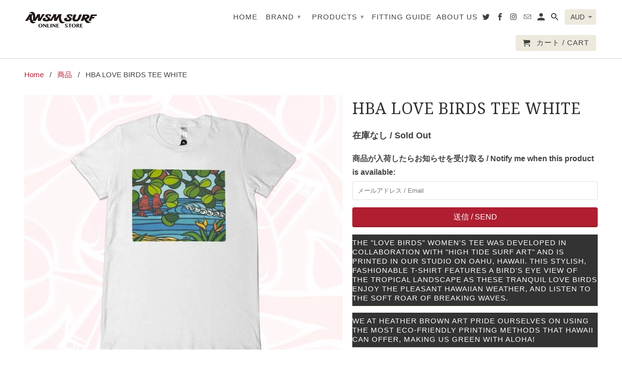

--- FILE ---
content_type: text/html; charset=utf-8
request_url: https://www.awsmsurf.com/products/hbalovebirdsteewhite
body_size: 19906
content:
<!DOCTYPE html>
<!--[if lt IE 7 ]><html class="ie ie6" lang="ja"> <![endif]-->
<!--[if IE 7 ]><html class="ie ie7" lang="ja"> <![endif]-->
<!--[if IE 8 ]><html class="ie ie8" lang="ja"> <![endif]-->
<!--[if IE 9 ]><html class="ie ie9" lang="ja"> <![endif]-->
<!--[if (gte IE 10)|!(IE)]><!--><html lang="ja"> <!--<![endif]-->
  <head>
    <meta charset="utf-8">
    <meta http-equiv="cleartype" content="on">
    <meta name="robots" content="index,follow">

    
    <title>HBA LOVE BIRDS TEE WHITE - awsm-surf</title>

    
      <meta name="description" content="The &quot;Love Birds&quot; women&#39;s tee was developed in collaboration with &quot;High Tide Surf Art&quot; and is printed in our studio on Oahu, Hawaii. This stylish, fashionable T-shirt features a bird&#39;s eye view of the tropical landscape as these tranquil love birds enjoy the pleasant Hawaiian weather, and listen to the soft roar of brea" />
    

    <!-- Custom Fonts -->
    
      <link href="//fonts.googleapis.com/css?family=.|Droid+Serif:light,normal,bold|" rel="stylesheet" type="text/css" />
    

    

<meta name="author" content="awsm-surf">
<meta property="og:url" content="https://www.awsmsurf.com/products/hbalovebirdsteewhite">
<meta property="og:site_name" content="awsm-surf">


  <meta property="og:type" content="product">
  <meta property="og:title" content="HBA LOVE BIRDS TEE WHITE">
  
    <meta property="og:image" content="http://www.awsmsurf.com/cdn/shop/products/0af57974e08530a80dfdc0d153ee6ca585afd007_600x.jpg?v=1570787078">
    <meta property="og:image:secure_url" content="https://www.awsmsurf.com/cdn/shop/products/0af57974e08530a80dfdc0d153ee6ca585afd007_600x.jpg?v=1570787078">
    
  
  <meta property="og:price:amount" content="45.00">
  <meta property="og:price:currency" content="AUD">


  <meta property="og:description" content="The &quot;Love Birds&quot; women&#39;s tee was developed in collaboration with &quot;High Tide Surf Art&quot; and is printed in our studio on Oahu, Hawaii. This stylish, fashionable T-shirt features a bird&#39;s eye view of the tropical landscape as these tranquil love birds enjoy the pleasant Hawaiian weather, and listen to the soft roar of brea">




  <meta name="twitter:site" content="@AWSM_SURF">

<meta name="twitter:card" content="summary">

  <meta name="twitter:title" content="HBA LOVE BIRDS TEE WHITE">
  <meta name="twitter:description" content="The &quot;Love Birds&quot; women&#39;s tee was developed in collaboration with &quot;High Tide Surf Art&quot; and is printed in our studio on Oahu, Hawaii. This stylish, fashionable T-shirt features a bird&#39;s eye view of the tropical landscape as these tranquil love birds enjoy the pleasant Hawaiian weather, and listen to the soft roar of breaking waves.
We at Heather Brown Art pride ourselves on using the most eco-friendly printing methods that Hawaii can offer, making us Green with Aloha!
Each shirt is made in the USA with a very soft 65% polyester/35% cotton fabric for your wearing pleasure.


Full color digital print of &quot;Love Birds&quot; on the center front


Printed using dye sublimation onto a Womens T-shirt


Fitted, crew neck tee


View our Size Charts.">
  <meta name="twitter:image" content="https://www.awsmsurf.com/cdn/shop/products/0af57974e08530a80dfdc0d153ee6ca585afd007_240x.jpg?v=1570787078">
  <meta name="twitter:image:width" content="240">
  <meta name="twitter:image:height" content="240">


    
    

    <!-- Mobile Specific Metas -->
    <meta name="HandheldFriendly" content="True">
    <meta name="MobileOptimized" content="320">
    <meta name="viewport" content="width=device-width,initial-scale=1">
    <meta name="theme-color" content="#ffffff">

    <!-- Stylesheets for Retina 4.2.1 -->
    <link href="//www.awsmsurf.com/cdn/shop/t/12/assets/styles.scss.css?v=170310994525811446601674769244" rel="stylesheet" type="text/css" media="all" />
    <!--[if lte IE 9]>
      <link href="//www.awsmsurf.com/cdn/shop/t/12/assets/ie.css?v=16370617434440559491503650511" rel="stylesheet" type="text/css" media="all" />
    <![endif]-->

    
      <link rel="shortcut icon" type="image/x-icon" href="//www.awsmsurf.com/cdn/shop/t/12/assets/favicon.png?v=148718616098839658131503650507">
    

    <link rel="canonical" href="https://www.awsmsurf.com/products/hbalovebirdsteewhite" />

    

    <script src="//www.awsmsurf.com/cdn/shop/t/12/assets/app.js?v=160974653028547075251545281291" type="text/javascript"></script>
    <script>window.performance && window.performance.mark && window.performance.mark('shopify.content_for_header.start');</script><meta id="shopify-digital-wallet" name="shopify-digital-wallet" content="/21767361/digital_wallets/dialog">
<meta name="shopify-checkout-api-token" content="b70cd08a4ec6cb7cc7e0d05365a98ebf">
<meta id="in-context-paypal-metadata" data-shop-id="21767361" data-venmo-supported="false" data-environment="production" data-locale="ja_JP" data-paypal-v4="true" data-currency="AUD">
<link rel="alternate" type="application/json+oembed" href="https://www.awsmsurf.com/products/hbalovebirdsteewhite.oembed">
<script async="async" src="/checkouts/internal/preloads.js?locale=ja-AU"></script>
<link rel="preconnect" href="https://shop.app" crossorigin="anonymous">
<script async="async" src="https://shop.app/checkouts/internal/preloads.js?locale=ja-AU&shop_id=21767361" crossorigin="anonymous"></script>
<script id="apple-pay-shop-capabilities" type="application/json">{"shopId":21767361,"countryCode":"AU","currencyCode":"AUD","merchantCapabilities":["supports3DS"],"merchantId":"gid:\/\/shopify\/Shop\/21767361","merchantName":"awsm-surf","requiredBillingContactFields":["postalAddress","email","phone"],"requiredShippingContactFields":["postalAddress","email","phone"],"shippingType":"shipping","supportedNetworks":["visa","masterCard"],"total":{"type":"pending","label":"awsm-surf","amount":"1.00"},"shopifyPaymentsEnabled":true,"supportsSubscriptions":true}</script>
<script id="shopify-features" type="application/json">{"accessToken":"b70cd08a4ec6cb7cc7e0d05365a98ebf","betas":["rich-media-storefront-analytics"],"domain":"www.awsmsurf.com","predictiveSearch":false,"shopId":21767361,"locale":"ja"}</script>
<script>var Shopify = Shopify || {};
Shopify.shop = "awsm-surf.myshopify.com";
Shopify.locale = "ja";
Shopify.currency = {"active":"AUD","rate":"1.0"};
Shopify.country = "AU";
Shopify.theme = {"name":"Retina","id":188958598,"schema_name":"Retina","schema_version":"4.2.1","theme_store_id":601,"role":"main"};
Shopify.theme.handle = "null";
Shopify.theme.style = {"id":null,"handle":null};
Shopify.cdnHost = "www.awsmsurf.com/cdn";
Shopify.routes = Shopify.routes || {};
Shopify.routes.root = "/";</script>
<script type="module">!function(o){(o.Shopify=o.Shopify||{}).modules=!0}(window);</script>
<script>!function(o){function n(){var o=[];function n(){o.push(Array.prototype.slice.apply(arguments))}return n.q=o,n}var t=o.Shopify=o.Shopify||{};t.loadFeatures=n(),t.autoloadFeatures=n()}(window);</script>
<script>
  window.ShopifyPay = window.ShopifyPay || {};
  window.ShopifyPay.apiHost = "shop.app\/pay";
  window.ShopifyPay.redirectState = null;
</script>
<script id="shop-js-analytics" type="application/json">{"pageType":"product"}</script>
<script defer="defer" async type="module" src="//www.awsmsurf.com/cdn/shopifycloud/shop-js/modules/v2/client.init-shop-cart-sync_0MstufBG.ja.esm.js"></script>
<script defer="defer" async type="module" src="//www.awsmsurf.com/cdn/shopifycloud/shop-js/modules/v2/chunk.common_jll-23Z1.esm.js"></script>
<script defer="defer" async type="module" src="//www.awsmsurf.com/cdn/shopifycloud/shop-js/modules/v2/chunk.modal_HXih6-AF.esm.js"></script>
<script type="module">
  await import("//www.awsmsurf.com/cdn/shopifycloud/shop-js/modules/v2/client.init-shop-cart-sync_0MstufBG.ja.esm.js");
await import("//www.awsmsurf.com/cdn/shopifycloud/shop-js/modules/v2/chunk.common_jll-23Z1.esm.js");
await import("//www.awsmsurf.com/cdn/shopifycloud/shop-js/modules/v2/chunk.modal_HXih6-AF.esm.js");

  window.Shopify.SignInWithShop?.initShopCartSync?.({"fedCMEnabled":true,"windoidEnabled":true});

</script>
<script>
  window.Shopify = window.Shopify || {};
  if (!window.Shopify.featureAssets) window.Shopify.featureAssets = {};
  window.Shopify.featureAssets['shop-js'] = {"shop-cart-sync":["modules/v2/client.shop-cart-sync_DN7iwvRY.ja.esm.js","modules/v2/chunk.common_jll-23Z1.esm.js","modules/v2/chunk.modal_HXih6-AF.esm.js"],"init-fed-cm":["modules/v2/client.init-fed-cm_DmZOWWut.ja.esm.js","modules/v2/chunk.common_jll-23Z1.esm.js","modules/v2/chunk.modal_HXih6-AF.esm.js"],"shop-cash-offers":["modules/v2/client.shop-cash-offers_HFfvn_Gz.ja.esm.js","modules/v2/chunk.common_jll-23Z1.esm.js","modules/v2/chunk.modal_HXih6-AF.esm.js"],"shop-login-button":["modules/v2/client.shop-login-button_BVN3pvk0.ja.esm.js","modules/v2/chunk.common_jll-23Z1.esm.js","modules/v2/chunk.modal_HXih6-AF.esm.js"],"pay-button":["modules/v2/client.pay-button_CyS_4GVi.ja.esm.js","modules/v2/chunk.common_jll-23Z1.esm.js","modules/v2/chunk.modal_HXih6-AF.esm.js"],"shop-button":["modules/v2/client.shop-button_zh22db91.ja.esm.js","modules/v2/chunk.common_jll-23Z1.esm.js","modules/v2/chunk.modal_HXih6-AF.esm.js"],"avatar":["modules/v2/client.avatar_BTnouDA3.ja.esm.js"],"init-windoid":["modules/v2/client.init-windoid_BlVJIuJ5.ja.esm.js","modules/v2/chunk.common_jll-23Z1.esm.js","modules/v2/chunk.modal_HXih6-AF.esm.js"],"init-shop-for-new-customer-accounts":["modules/v2/client.init-shop-for-new-customer-accounts_BqzwtUK7.ja.esm.js","modules/v2/client.shop-login-button_BVN3pvk0.ja.esm.js","modules/v2/chunk.common_jll-23Z1.esm.js","modules/v2/chunk.modal_HXih6-AF.esm.js"],"init-shop-email-lookup-coordinator":["modules/v2/client.init-shop-email-lookup-coordinator_DKDv3hKi.ja.esm.js","modules/v2/chunk.common_jll-23Z1.esm.js","modules/v2/chunk.modal_HXih6-AF.esm.js"],"init-shop-cart-sync":["modules/v2/client.init-shop-cart-sync_0MstufBG.ja.esm.js","modules/v2/chunk.common_jll-23Z1.esm.js","modules/v2/chunk.modal_HXih6-AF.esm.js"],"shop-toast-manager":["modules/v2/client.shop-toast-manager_BkVvTGW3.ja.esm.js","modules/v2/chunk.common_jll-23Z1.esm.js","modules/v2/chunk.modal_HXih6-AF.esm.js"],"init-customer-accounts":["modules/v2/client.init-customer-accounts_CZbUHFPX.ja.esm.js","modules/v2/client.shop-login-button_BVN3pvk0.ja.esm.js","modules/v2/chunk.common_jll-23Z1.esm.js","modules/v2/chunk.modal_HXih6-AF.esm.js"],"init-customer-accounts-sign-up":["modules/v2/client.init-customer-accounts-sign-up_C0QA8nCd.ja.esm.js","modules/v2/client.shop-login-button_BVN3pvk0.ja.esm.js","modules/v2/chunk.common_jll-23Z1.esm.js","modules/v2/chunk.modal_HXih6-AF.esm.js"],"shop-follow-button":["modules/v2/client.shop-follow-button_CSkbpFfm.ja.esm.js","modules/v2/chunk.common_jll-23Z1.esm.js","modules/v2/chunk.modal_HXih6-AF.esm.js"],"checkout-modal":["modules/v2/client.checkout-modal_rYdHFJTE.ja.esm.js","modules/v2/chunk.common_jll-23Z1.esm.js","modules/v2/chunk.modal_HXih6-AF.esm.js"],"shop-login":["modules/v2/client.shop-login_DeXIozZF.ja.esm.js","modules/v2/chunk.common_jll-23Z1.esm.js","modules/v2/chunk.modal_HXih6-AF.esm.js"],"lead-capture":["modules/v2/client.lead-capture_DGEoeVgo.ja.esm.js","modules/v2/chunk.common_jll-23Z1.esm.js","modules/v2/chunk.modal_HXih6-AF.esm.js"],"payment-terms":["modules/v2/client.payment-terms_BXPcfuME.ja.esm.js","modules/v2/chunk.common_jll-23Z1.esm.js","modules/v2/chunk.modal_HXih6-AF.esm.js"]};
</script>
<script>(function() {
  var isLoaded = false;
  function asyncLoad() {
    if (isLoaded) return;
    isLoaded = true;
    var urls = ["https:\/\/cdn-stamped-io.azureedge.net\/files\/shopify.v2.min.js?shop=awsm-surf.myshopify.com","https:\/\/www.improvedcontactform.com\/icf.js?shop=awsm-surf.myshopify.com"];
    for (var i = 0; i < urls.length; i++) {
      var s = document.createElement('script');
      s.type = 'text/javascript';
      s.async = true;
      s.src = urls[i];
      var x = document.getElementsByTagName('script')[0];
      x.parentNode.insertBefore(s, x);
    }
  };
  if(window.attachEvent) {
    window.attachEvent('onload', asyncLoad);
  } else {
    window.addEventListener('load', asyncLoad, false);
  }
})();</script>
<script id="__st">var __st={"a":21767361,"offset":36000,"reqid":"87840136-760c-4ee4-861e-f1b534ed6052-1769073828","pageurl":"www.awsmsurf.com\/products\/hbalovebirdsteewhite","u":"55f39aec3ce9","p":"product","rtyp":"product","rid":4253660053589};</script>
<script>window.ShopifyPaypalV4VisibilityTracking = true;</script>
<script id="captcha-bootstrap">!function(){'use strict';const t='contact',e='account',n='new_comment',o=[[t,t],['blogs',n],['comments',n],[t,'customer']],c=[[e,'customer_login'],[e,'guest_login'],[e,'recover_customer_password'],[e,'create_customer']],r=t=>t.map((([t,e])=>`form[action*='/${t}']:not([data-nocaptcha='true']) input[name='form_type'][value='${e}']`)).join(','),a=t=>()=>t?[...document.querySelectorAll(t)].map((t=>t.form)):[];function s(){const t=[...o],e=r(t);return a(e)}const i='password',u='form_key',d=['recaptcha-v3-token','g-recaptcha-response','h-captcha-response',i],f=()=>{try{return window.sessionStorage}catch{return}},m='__shopify_v',_=t=>t.elements[u];function p(t,e,n=!1){try{const o=window.sessionStorage,c=JSON.parse(o.getItem(e)),{data:r}=function(t){const{data:e,action:n}=t;return t[m]||n?{data:e,action:n}:{data:t,action:n}}(c);for(const[e,n]of Object.entries(r))t.elements[e]&&(t.elements[e].value=n);n&&o.removeItem(e)}catch(o){console.error('form repopulation failed',{error:o})}}const l='form_type',E='cptcha';function T(t){t.dataset[E]=!0}const w=window,h=w.document,L='Shopify',v='ce_forms',y='captcha';let A=!1;((t,e)=>{const n=(g='f06e6c50-85a8-45c8-87d0-21a2b65856fe',I='https://cdn.shopify.com/shopifycloud/storefront-forms-hcaptcha/ce_storefront_forms_captcha_hcaptcha.v1.5.2.iife.js',D={infoText:'hCaptchaによる保護',privacyText:'プライバシー',termsText:'利用規約'},(t,e,n)=>{const o=w[L][v],c=o.bindForm;if(c)return c(t,g,e,D).then(n);var r;o.q.push([[t,g,e,D],n]),r=I,A||(h.body.append(Object.assign(h.createElement('script'),{id:'captcha-provider',async:!0,src:r})),A=!0)});var g,I,D;w[L]=w[L]||{},w[L][v]=w[L][v]||{},w[L][v].q=[],w[L][y]=w[L][y]||{},w[L][y].protect=function(t,e){n(t,void 0,e),T(t)},Object.freeze(w[L][y]),function(t,e,n,w,h,L){const[v,y,A,g]=function(t,e,n){const i=e?o:[],u=t?c:[],d=[...i,...u],f=r(d),m=r(i),_=r(d.filter((([t,e])=>n.includes(e))));return[a(f),a(m),a(_),s()]}(w,h,L),I=t=>{const e=t.target;return e instanceof HTMLFormElement?e:e&&e.form},D=t=>v().includes(t);t.addEventListener('submit',(t=>{const e=I(t);if(!e)return;const n=D(e)&&!e.dataset.hcaptchaBound&&!e.dataset.recaptchaBound,o=_(e),c=g().includes(e)&&(!o||!o.value);(n||c)&&t.preventDefault(),c&&!n&&(function(t){try{if(!f())return;!function(t){const e=f();if(!e)return;const n=_(t);if(!n)return;const o=n.value;o&&e.removeItem(o)}(t);const e=Array.from(Array(32),(()=>Math.random().toString(36)[2])).join('');!function(t,e){_(t)||t.append(Object.assign(document.createElement('input'),{type:'hidden',name:u})),t.elements[u].value=e}(t,e),function(t,e){const n=f();if(!n)return;const o=[...t.querySelectorAll(`input[type='${i}']`)].map((({name:t})=>t)),c=[...d,...o],r={};for(const[a,s]of new FormData(t).entries())c.includes(a)||(r[a]=s);n.setItem(e,JSON.stringify({[m]:1,action:t.action,data:r}))}(t,e)}catch(e){console.error('failed to persist form',e)}}(e),e.submit())}));const S=(t,e)=>{t&&!t.dataset[E]&&(n(t,e.some((e=>e===t))),T(t))};for(const o of['focusin','change'])t.addEventListener(o,(t=>{const e=I(t);D(e)&&S(e,y())}));const B=e.get('form_key'),M=e.get(l),P=B&&M;t.addEventListener('DOMContentLoaded',(()=>{const t=y();if(P)for(const e of t)e.elements[l].value===M&&p(e,B);[...new Set([...A(),...v().filter((t=>'true'===t.dataset.shopifyCaptcha))])].forEach((e=>S(e,t)))}))}(h,new URLSearchParams(w.location.search),n,t,e,['guest_login'])})(!0,!0)}();</script>
<script integrity="sha256-4kQ18oKyAcykRKYeNunJcIwy7WH5gtpwJnB7kiuLZ1E=" data-source-attribution="shopify.loadfeatures" defer="defer" src="//www.awsmsurf.com/cdn/shopifycloud/storefront/assets/storefront/load_feature-a0a9edcb.js" crossorigin="anonymous"></script>
<script crossorigin="anonymous" defer="defer" src="//www.awsmsurf.com/cdn/shopifycloud/storefront/assets/shopify_pay/storefront-65b4c6d7.js?v=20250812"></script>
<script data-source-attribution="shopify.dynamic_checkout.dynamic.init">var Shopify=Shopify||{};Shopify.PaymentButton=Shopify.PaymentButton||{isStorefrontPortableWallets:!0,init:function(){window.Shopify.PaymentButton.init=function(){};var t=document.createElement("script");t.src="https://www.awsmsurf.com/cdn/shopifycloud/portable-wallets/latest/portable-wallets.ja.js",t.type="module",document.head.appendChild(t)}};
</script>
<script data-source-attribution="shopify.dynamic_checkout.buyer_consent">
  function portableWalletsHideBuyerConsent(e){var t=document.getElementById("shopify-buyer-consent"),n=document.getElementById("shopify-subscription-policy-button");t&&n&&(t.classList.add("hidden"),t.setAttribute("aria-hidden","true"),n.removeEventListener("click",e))}function portableWalletsShowBuyerConsent(e){var t=document.getElementById("shopify-buyer-consent"),n=document.getElementById("shopify-subscription-policy-button");t&&n&&(t.classList.remove("hidden"),t.removeAttribute("aria-hidden"),n.addEventListener("click",e))}window.Shopify?.PaymentButton&&(window.Shopify.PaymentButton.hideBuyerConsent=portableWalletsHideBuyerConsent,window.Shopify.PaymentButton.showBuyerConsent=portableWalletsShowBuyerConsent);
</script>
<script data-source-attribution="shopify.dynamic_checkout.cart.bootstrap">document.addEventListener("DOMContentLoaded",(function(){function t(){return document.querySelector("shopify-accelerated-checkout-cart, shopify-accelerated-checkout")}if(t())Shopify.PaymentButton.init();else{new MutationObserver((function(e,n){t()&&(Shopify.PaymentButton.init(),n.disconnect())})).observe(document.body,{childList:!0,subtree:!0})}}));
</script>
<link id="shopify-accelerated-checkout-styles" rel="stylesheet" media="screen" href="https://www.awsmsurf.com/cdn/shopifycloud/portable-wallets/latest/accelerated-checkout-backwards-compat.css" crossorigin="anonymous">
<style id="shopify-accelerated-checkout-cart">
        #shopify-buyer-consent {
  margin-top: 1em;
  display: inline-block;
  width: 100%;
}

#shopify-buyer-consent.hidden {
  display: none;
}

#shopify-subscription-policy-button {
  background: none;
  border: none;
  padding: 0;
  text-decoration: underline;
  font-size: inherit;
  cursor: pointer;
}

#shopify-subscription-policy-button::before {
  box-shadow: none;
}

      </style>

<script>window.performance && window.performance.mark && window.performance.mark('shopify.content_for_header.end');</script>
  <!-- "snippets/weglot_hreftags.liquid" was not rendered, the associated app was uninstalled --><!-- "snippets/weglot_switcher.liquid" was not rendered, the associated app was uninstalled --><link href="https://monorail-edge.shopifysvc.com" rel="dns-prefetch">
<script>(function(){if ("sendBeacon" in navigator && "performance" in window) {try {var session_token_from_headers = performance.getEntriesByType('navigation')[0].serverTiming.find(x => x.name == '_s').description;} catch {var session_token_from_headers = undefined;}var session_cookie_matches = document.cookie.match(/_shopify_s=([^;]*)/);var session_token_from_cookie = session_cookie_matches && session_cookie_matches.length === 2 ? session_cookie_matches[1] : "";var session_token = session_token_from_headers || session_token_from_cookie || "";function handle_abandonment_event(e) {var entries = performance.getEntries().filter(function(entry) {return /monorail-edge.shopifysvc.com/.test(entry.name);});if (!window.abandonment_tracked && entries.length === 0) {window.abandonment_tracked = true;var currentMs = Date.now();var navigation_start = performance.timing.navigationStart;var payload = {shop_id: 21767361,url: window.location.href,navigation_start,duration: currentMs - navigation_start,session_token,page_type: "product"};window.navigator.sendBeacon("https://monorail-edge.shopifysvc.com/v1/produce", JSON.stringify({schema_id: "online_store_buyer_site_abandonment/1.1",payload: payload,metadata: {event_created_at_ms: currentMs,event_sent_at_ms: currentMs}}));}}window.addEventListener('pagehide', handle_abandonment_event);}}());</script>
<script id="web-pixels-manager-setup">(function e(e,d,r,n,o){if(void 0===o&&(o={}),!Boolean(null===(a=null===(i=window.Shopify)||void 0===i?void 0:i.analytics)||void 0===a?void 0:a.replayQueue)){var i,a;window.Shopify=window.Shopify||{};var t=window.Shopify;t.analytics=t.analytics||{};var s=t.analytics;s.replayQueue=[],s.publish=function(e,d,r){return s.replayQueue.push([e,d,r]),!0};try{self.performance.mark("wpm:start")}catch(e){}var l=function(){var e={modern:/Edge?\/(1{2}[4-9]|1[2-9]\d|[2-9]\d{2}|\d{4,})\.\d+(\.\d+|)|Firefox\/(1{2}[4-9]|1[2-9]\d|[2-9]\d{2}|\d{4,})\.\d+(\.\d+|)|Chrom(ium|e)\/(9{2}|\d{3,})\.\d+(\.\d+|)|(Maci|X1{2}).+ Version\/(15\.\d+|(1[6-9]|[2-9]\d|\d{3,})\.\d+)([,.]\d+|)( \(\w+\)|)( Mobile\/\w+|) Safari\/|Chrome.+OPR\/(9{2}|\d{3,})\.\d+\.\d+|(CPU[ +]OS|iPhone[ +]OS|CPU[ +]iPhone|CPU IPhone OS|CPU iPad OS)[ +]+(15[._]\d+|(1[6-9]|[2-9]\d|\d{3,})[._]\d+)([._]\d+|)|Android:?[ /-](13[3-9]|1[4-9]\d|[2-9]\d{2}|\d{4,})(\.\d+|)(\.\d+|)|Android.+Firefox\/(13[5-9]|1[4-9]\d|[2-9]\d{2}|\d{4,})\.\d+(\.\d+|)|Android.+Chrom(ium|e)\/(13[3-9]|1[4-9]\d|[2-9]\d{2}|\d{4,})\.\d+(\.\d+|)|SamsungBrowser\/([2-9]\d|\d{3,})\.\d+/,legacy:/Edge?\/(1[6-9]|[2-9]\d|\d{3,})\.\d+(\.\d+|)|Firefox\/(5[4-9]|[6-9]\d|\d{3,})\.\d+(\.\d+|)|Chrom(ium|e)\/(5[1-9]|[6-9]\d|\d{3,})\.\d+(\.\d+|)([\d.]+$|.*Safari\/(?![\d.]+ Edge\/[\d.]+$))|(Maci|X1{2}).+ Version\/(10\.\d+|(1[1-9]|[2-9]\d|\d{3,})\.\d+)([,.]\d+|)( \(\w+\)|)( Mobile\/\w+|) Safari\/|Chrome.+OPR\/(3[89]|[4-9]\d|\d{3,})\.\d+\.\d+|(CPU[ +]OS|iPhone[ +]OS|CPU[ +]iPhone|CPU IPhone OS|CPU iPad OS)[ +]+(10[._]\d+|(1[1-9]|[2-9]\d|\d{3,})[._]\d+)([._]\d+|)|Android:?[ /-](13[3-9]|1[4-9]\d|[2-9]\d{2}|\d{4,})(\.\d+|)(\.\d+|)|Mobile Safari.+OPR\/([89]\d|\d{3,})\.\d+\.\d+|Android.+Firefox\/(13[5-9]|1[4-9]\d|[2-9]\d{2}|\d{4,})\.\d+(\.\d+|)|Android.+Chrom(ium|e)\/(13[3-9]|1[4-9]\d|[2-9]\d{2}|\d{4,})\.\d+(\.\d+|)|Android.+(UC? ?Browser|UCWEB|U3)[ /]?(15\.([5-9]|\d{2,})|(1[6-9]|[2-9]\d|\d{3,})\.\d+)\.\d+|SamsungBrowser\/(5\.\d+|([6-9]|\d{2,})\.\d+)|Android.+MQ{2}Browser\/(14(\.(9|\d{2,})|)|(1[5-9]|[2-9]\d|\d{3,})(\.\d+|))(\.\d+|)|K[Aa][Ii]OS\/(3\.\d+|([4-9]|\d{2,})\.\d+)(\.\d+|)/},d=e.modern,r=e.legacy,n=navigator.userAgent;return n.match(d)?"modern":n.match(r)?"legacy":"unknown"}(),u="modern"===l?"modern":"legacy",c=(null!=n?n:{modern:"",legacy:""})[u],f=function(e){return[e.baseUrl,"/wpm","/b",e.hashVersion,"modern"===e.buildTarget?"m":"l",".js"].join("")}({baseUrl:d,hashVersion:r,buildTarget:u}),m=function(e){var d=e.version,r=e.bundleTarget,n=e.surface,o=e.pageUrl,i=e.monorailEndpoint;return{emit:function(e){var a=e.status,t=e.errorMsg,s=(new Date).getTime(),l=JSON.stringify({metadata:{event_sent_at_ms:s},events:[{schema_id:"web_pixels_manager_load/3.1",payload:{version:d,bundle_target:r,page_url:o,status:a,surface:n,error_msg:t},metadata:{event_created_at_ms:s}}]});if(!i)return console&&console.warn&&console.warn("[Web Pixels Manager] No Monorail endpoint provided, skipping logging."),!1;try{return self.navigator.sendBeacon.bind(self.navigator)(i,l)}catch(e){}var u=new XMLHttpRequest;try{return u.open("POST",i,!0),u.setRequestHeader("Content-Type","text/plain"),u.send(l),!0}catch(e){return console&&console.warn&&console.warn("[Web Pixels Manager] Got an unhandled error while logging to Monorail."),!1}}}}({version:r,bundleTarget:l,surface:e.surface,pageUrl:self.location.href,monorailEndpoint:e.monorailEndpoint});try{o.browserTarget=l,function(e){var d=e.src,r=e.async,n=void 0===r||r,o=e.onload,i=e.onerror,a=e.sri,t=e.scriptDataAttributes,s=void 0===t?{}:t,l=document.createElement("script"),u=document.querySelector("head"),c=document.querySelector("body");if(l.async=n,l.src=d,a&&(l.integrity=a,l.crossOrigin="anonymous"),s)for(var f in s)if(Object.prototype.hasOwnProperty.call(s,f))try{l.dataset[f]=s[f]}catch(e){}if(o&&l.addEventListener("load",o),i&&l.addEventListener("error",i),u)u.appendChild(l);else{if(!c)throw new Error("Did not find a head or body element to append the script");c.appendChild(l)}}({src:f,async:!0,onload:function(){if(!function(){var e,d;return Boolean(null===(d=null===(e=window.Shopify)||void 0===e?void 0:e.analytics)||void 0===d?void 0:d.initialized)}()){var d=window.webPixelsManager.init(e)||void 0;if(d){var r=window.Shopify.analytics;r.replayQueue.forEach((function(e){var r=e[0],n=e[1],o=e[2];d.publishCustomEvent(r,n,o)})),r.replayQueue=[],r.publish=d.publishCustomEvent,r.visitor=d.visitor,r.initialized=!0}}},onerror:function(){return m.emit({status:"failed",errorMsg:"".concat(f," has failed to load")})},sri:function(e){var d=/^sha384-[A-Za-z0-9+/=]+$/;return"string"==typeof e&&d.test(e)}(c)?c:"",scriptDataAttributes:o}),m.emit({status:"loading"})}catch(e){m.emit({status:"failed",errorMsg:(null==e?void 0:e.message)||"Unknown error"})}}})({shopId: 21767361,storefrontBaseUrl: "https://www.awsmsurf.com",extensionsBaseUrl: "https://extensions.shopifycdn.com/cdn/shopifycloud/web-pixels-manager",monorailEndpoint: "https://monorail-edge.shopifysvc.com/unstable/produce_batch",surface: "storefront-renderer",enabledBetaFlags: ["2dca8a86"],webPixelsConfigList: [{"id":"172720213","configuration":"{\"config\":\"{\\\"pixel_id\\\":\\\"G-XT7LEDJVMF\\\",\\\"gtag_events\\\":[{\\\"type\\\":\\\"purchase\\\",\\\"action_label\\\":\\\"G-XT7LEDJVMF\\\"},{\\\"type\\\":\\\"page_view\\\",\\\"action_label\\\":\\\"G-XT7LEDJVMF\\\"},{\\\"type\\\":\\\"view_item\\\",\\\"action_label\\\":\\\"G-XT7LEDJVMF\\\"},{\\\"type\\\":\\\"search\\\",\\\"action_label\\\":\\\"G-XT7LEDJVMF\\\"},{\\\"type\\\":\\\"add_to_cart\\\",\\\"action_label\\\":\\\"G-XT7LEDJVMF\\\"},{\\\"type\\\":\\\"begin_checkout\\\",\\\"action_label\\\":\\\"G-XT7LEDJVMF\\\"},{\\\"type\\\":\\\"add_payment_info\\\",\\\"action_label\\\":\\\"G-XT7LEDJVMF\\\"}],\\\"enable_monitoring_mode\\\":false}\"}","eventPayloadVersion":"v1","runtimeContext":"OPEN","scriptVersion":"b2a88bafab3e21179ed38636efcd8a93","type":"APP","apiClientId":1780363,"privacyPurposes":[],"dataSharingAdjustments":{"protectedCustomerApprovalScopes":["read_customer_address","read_customer_email","read_customer_name","read_customer_personal_data","read_customer_phone"]}},{"id":"shopify-app-pixel","configuration":"{}","eventPayloadVersion":"v1","runtimeContext":"STRICT","scriptVersion":"0450","apiClientId":"shopify-pixel","type":"APP","privacyPurposes":["ANALYTICS","MARKETING"]},{"id":"shopify-custom-pixel","eventPayloadVersion":"v1","runtimeContext":"LAX","scriptVersion":"0450","apiClientId":"shopify-pixel","type":"CUSTOM","privacyPurposes":["ANALYTICS","MARKETING"]}],isMerchantRequest: false,initData: {"shop":{"name":"awsm-surf","paymentSettings":{"currencyCode":"AUD"},"myshopifyDomain":"awsm-surf.myshopify.com","countryCode":"AU","storefrontUrl":"https:\/\/www.awsmsurf.com"},"customer":null,"cart":null,"checkout":null,"productVariants":[{"price":{"amount":45.0,"currencyCode":"AUD"},"product":{"title":"HBA LOVE BIRDS TEE WHITE","vendor":"Heather Brown Art","id":"4253660053589","untranslatedTitle":"HBA LOVE BIRDS TEE WHITE","url":"\/products\/hbalovebirdsteewhite","type":"General"},"id":"30679707287637","image":{"src":"\/\/www.awsmsurf.com\/cdn\/shop\/products\/0af57974e08530a80dfdc0d153ee6ca585afd007.jpg?v=1570787078"},"sku":"67937","title":"S","untranslatedTitle":"S"},{"price":{"amount":45.0,"currencyCode":"AUD"},"product":{"title":"HBA LOVE BIRDS TEE WHITE","vendor":"Heather Brown Art","id":"4253660053589","untranslatedTitle":"HBA LOVE BIRDS TEE WHITE","url":"\/products\/hbalovebirdsteewhite","type":"General"},"id":"30679707320405","image":{"src":"\/\/www.awsmsurf.com\/cdn\/shop\/products\/0af57974e08530a80dfdc0d153ee6ca585afd007.jpg?v=1570787078"},"sku":"67938","title":"M","untranslatedTitle":"M"}],"purchasingCompany":null},},"https://www.awsmsurf.com/cdn","fcfee988w5aeb613cpc8e4bc33m6693e112",{"modern":"","legacy":""},{"shopId":"21767361","storefrontBaseUrl":"https:\/\/www.awsmsurf.com","extensionBaseUrl":"https:\/\/extensions.shopifycdn.com\/cdn\/shopifycloud\/web-pixels-manager","surface":"storefront-renderer","enabledBetaFlags":"[\"2dca8a86\"]","isMerchantRequest":"false","hashVersion":"fcfee988w5aeb613cpc8e4bc33m6693e112","publish":"custom","events":"[[\"page_viewed\",{}],[\"product_viewed\",{\"productVariant\":{\"price\":{\"amount\":45.0,\"currencyCode\":\"AUD\"},\"product\":{\"title\":\"HBA LOVE BIRDS TEE WHITE\",\"vendor\":\"Heather Brown Art\",\"id\":\"4253660053589\",\"untranslatedTitle\":\"HBA LOVE BIRDS TEE WHITE\",\"url\":\"\/products\/hbalovebirdsteewhite\",\"type\":\"General\"},\"id\":\"30679707287637\",\"image\":{\"src\":\"\/\/www.awsmsurf.com\/cdn\/shop\/products\/0af57974e08530a80dfdc0d153ee6ca585afd007.jpg?v=1570787078\"},\"sku\":\"67937\",\"title\":\"S\",\"untranslatedTitle\":\"S\"}}]]"});</script><script>
  window.ShopifyAnalytics = window.ShopifyAnalytics || {};
  window.ShopifyAnalytics.meta = window.ShopifyAnalytics.meta || {};
  window.ShopifyAnalytics.meta.currency = 'AUD';
  var meta = {"product":{"id":4253660053589,"gid":"gid:\/\/shopify\/Product\/4253660053589","vendor":"Heather Brown Art","type":"General","handle":"hbalovebirdsteewhite","variants":[{"id":30679707287637,"price":4500,"name":"HBA LOVE BIRDS TEE WHITE - S","public_title":"S","sku":"67937"},{"id":30679707320405,"price":4500,"name":"HBA LOVE BIRDS TEE WHITE - M","public_title":"M","sku":"67938"}],"remote":false},"page":{"pageType":"product","resourceType":"product","resourceId":4253660053589,"requestId":"87840136-760c-4ee4-861e-f1b534ed6052-1769073828"}};
  for (var attr in meta) {
    window.ShopifyAnalytics.meta[attr] = meta[attr];
  }
</script>
<script class="analytics">
  (function () {
    var customDocumentWrite = function(content) {
      var jquery = null;

      if (window.jQuery) {
        jquery = window.jQuery;
      } else if (window.Checkout && window.Checkout.$) {
        jquery = window.Checkout.$;
      }

      if (jquery) {
        jquery('body').append(content);
      }
    };

    var hasLoggedConversion = function(token) {
      if (token) {
        return document.cookie.indexOf('loggedConversion=' + token) !== -1;
      }
      return false;
    }

    var setCookieIfConversion = function(token) {
      if (token) {
        var twoMonthsFromNow = new Date(Date.now());
        twoMonthsFromNow.setMonth(twoMonthsFromNow.getMonth() + 2);

        document.cookie = 'loggedConversion=' + token + '; expires=' + twoMonthsFromNow;
      }
    }

    var trekkie = window.ShopifyAnalytics.lib = window.trekkie = window.trekkie || [];
    if (trekkie.integrations) {
      return;
    }
    trekkie.methods = [
      'identify',
      'page',
      'ready',
      'track',
      'trackForm',
      'trackLink'
    ];
    trekkie.factory = function(method) {
      return function() {
        var args = Array.prototype.slice.call(arguments);
        args.unshift(method);
        trekkie.push(args);
        return trekkie;
      };
    };
    for (var i = 0; i < trekkie.methods.length; i++) {
      var key = trekkie.methods[i];
      trekkie[key] = trekkie.factory(key);
    }
    trekkie.load = function(config) {
      trekkie.config = config || {};
      trekkie.config.initialDocumentCookie = document.cookie;
      var first = document.getElementsByTagName('script')[0];
      var script = document.createElement('script');
      script.type = 'text/javascript';
      script.onerror = function(e) {
        var scriptFallback = document.createElement('script');
        scriptFallback.type = 'text/javascript';
        scriptFallback.onerror = function(error) {
                var Monorail = {
      produce: function produce(monorailDomain, schemaId, payload) {
        var currentMs = new Date().getTime();
        var event = {
          schema_id: schemaId,
          payload: payload,
          metadata: {
            event_created_at_ms: currentMs,
            event_sent_at_ms: currentMs
          }
        };
        return Monorail.sendRequest("https://" + monorailDomain + "/v1/produce", JSON.stringify(event));
      },
      sendRequest: function sendRequest(endpointUrl, payload) {
        // Try the sendBeacon API
        if (window && window.navigator && typeof window.navigator.sendBeacon === 'function' && typeof window.Blob === 'function' && !Monorail.isIos12()) {
          var blobData = new window.Blob([payload], {
            type: 'text/plain'
          });

          if (window.navigator.sendBeacon(endpointUrl, blobData)) {
            return true;
          } // sendBeacon was not successful

        } // XHR beacon

        var xhr = new XMLHttpRequest();

        try {
          xhr.open('POST', endpointUrl);
          xhr.setRequestHeader('Content-Type', 'text/plain');
          xhr.send(payload);
        } catch (e) {
          console.log(e);
        }

        return false;
      },
      isIos12: function isIos12() {
        return window.navigator.userAgent.lastIndexOf('iPhone; CPU iPhone OS 12_') !== -1 || window.navigator.userAgent.lastIndexOf('iPad; CPU OS 12_') !== -1;
      }
    };
    Monorail.produce('monorail-edge.shopifysvc.com',
      'trekkie_storefront_load_errors/1.1',
      {shop_id: 21767361,
      theme_id: 188958598,
      app_name: "storefront",
      context_url: window.location.href,
      source_url: "//www.awsmsurf.com/cdn/s/trekkie.storefront.1bbfab421998800ff09850b62e84b8915387986d.min.js"});

        };
        scriptFallback.async = true;
        scriptFallback.src = '//www.awsmsurf.com/cdn/s/trekkie.storefront.1bbfab421998800ff09850b62e84b8915387986d.min.js';
        first.parentNode.insertBefore(scriptFallback, first);
      };
      script.async = true;
      script.src = '//www.awsmsurf.com/cdn/s/trekkie.storefront.1bbfab421998800ff09850b62e84b8915387986d.min.js';
      first.parentNode.insertBefore(script, first);
    };
    trekkie.load(
      {"Trekkie":{"appName":"storefront","development":false,"defaultAttributes":{"shopId":21767361,"isMerchantRequest":null,"themeId":188958598,"themeCityHash":"5521519228756682375","contentLanguage":"ja","currency":"AUD","eventMetadataId":"dcd90340-3fac-4ca7-8265-4562bc72ea8e"},"isServerSideCookieWritingEnabled":true,"monorailRegion":"shop_domain","enabledBetaFlags":["65f19447"]},"Session Attribution":{},"S2S":{"facebookCapiEnabled":false,"source":"trekkie-storefront-renderer","apiClientId":580111}}
    );

    var loaded = false;
    trekkie.ready(function() {
      if (loaded) return;
      loaded = true;

      window.ShopifyAnalytics.lib = window.trekkie;

      var originalDocumentWrite = document.write;
      document.write = customDocumentWrite;
      try { window.ShopifyAnalytics.merchantGoogleAnalytics.call(this); } catch(error) {};
      document.write = originalDocumentWrite;

      window.ShopifyAnalytics.lib.page(null,{"pageType":"product","resourceType":"product","resourceId":4253660053589,"requestId":"87840136-760c-4ee4-861e-f1b534ed6052-1769073828","shopifyEmitted":true});

      var match = window.location.pathname.match(/checkouts\/(.+)\/(thank_you|post_purchase)/)
      var token = match? match[1]: undefined;
      if (!hasLoggedConversion(token)) {
        setCookieIfConversion(token);
        window.ShopifyAnalytics.lib.track("Viewed Product",{"currency":"AUD","variantId":30679707287637,"productId":4253660053589,"productGid":"gid:\/\/shopify\/Product\/4253660053589","name":"HBA LOVE BIRDS TEE WHITE - S","price":"45.00","sku":"67937","brand":"Heather Brown Art","variant":"S","category":"General","nonInteraction":true,"remote":false},undefined,undefined,{"shopifyEmitted":true});
      window.ShopifyAnalytics.lib.track("monorail:\/\/trekkie_storefront_viewed_product\/1.1",{"currency":"AUD","variantId":30679707287637,"productId":4253660053589,"productGid":"gid:\/\/shopify\/Product\/4253660053589","name":"HBA LOVE BIRDS TEE WHITE - S","price":"45.00","sku":"67937","brand":"Heather Brown Art","variant":"S","category":"General","nonInteraction":true,"remote":false,"referer":"https:\/\/www.awsmsurf.com\/products\/hbalovebirdsteewhite"});
      }
    });


        var eventsListenerScript = document.createElement('script');
        eventsListenerScript.async = true;
        eventsListenerScript.src = "//www.awsmsurf.com/cdn/shopifycloud/storefront/assets/shop_events_listener-3da45d37.js";
        document.getElementsByTagName('head')[0].appendChild(eventsListenerScript);

})();</script>
  <script>
  if (!window.ga || (window.ga && typeof window.ga !== 'function')) {
    window.ga = function ga() {
      (window.ga.q = window.ga.q || []).push(arguments);
      if (window.Shopify && window.Shopify.analytics && typeof window.Shopify.analytics.publish === 'function') {
        window.Shopify.analytics.publish("ga_stub_called", {}, {sendTo: "google_osp_migration"});
      }
      console.error("Shopify's Google Analytics stub called with:", Array.from(arguments), "\nSee https://help.shopify.com/manual/promoting-marketing/pixels/pixel-migration#google for more information.");
    };
    if (window.Shopify && window.Shopify.analytics && typeof window.Shopify.analytics.publish === 'function') {
      window.Shopify.analytics.publish("ga_stub_initialized", {}, {sendTo: "google_osp_migration"});
    }
  }
</script>
<script
  defer
  src="https://www.awsmsurf.com/cdn/shopifycloud/perf-kit/shopify-perf-kit-3.0.4.min.js"
  data-application="storefront-renderer"
  data-shop-id="21767361"
  data-render-region="gcp-us-central1"
  data-page-type="product"
  data-theme-instance-id="188958598"
  data-theme-name="Retina"
  data-theme-version="4.2.1"
  data-monorail-region="shop_domain"
  data-resource-timing-sampling-rate="10"
  data-shs="true"
  data-shs-beacon="true"
  data-shs-export-with-fetch="true"
  data-shs-logs-sample-rate="1"
  data-shs-beacon-endpoint="https://www.awsmsurf.com/api/collect"
></script>
</head>
  
  <body class="product ">
    <div id="content_wrapper">

      <div id="shopify-section-header" class="shopify-section header-section">

<div id="header" class="mm-fixed-top Fixed mobile-header" data-search-enabled="true">
  <a href="#nav" class="icon-menu"> <span>メニュー / Menu</span></a>
  <a href="#cart" class="icon-cart right"> <span>カート / Cart</span></a>
</div>

<div class="hidden">
  <div id="nav">
    <ul>
      
        
          <li ><a href="/">HOME</a></li>
        
      
        
          <li >
            
              <a href="/collections">BRAND</a>
            
            <ul>
              
                
                  <li ><a href="/collections/banks">BANKS JOURNAL</a></li>
                
              
                
                  <li ><a href="/collections/tcss">TCSS.</a></li>
                
              
                
                  <li ><a href="/collections/vissla">VISSLA</a></li>
                
              
                
                  <li ><a href="/collections/captain-fin">CAPTAIN FIN</a></li>
                
              
                
                  <li ><a href="/collections/kora-organics">KORA ORGANICS</a></li>
                
              
                
                  <li ><a href="/collections/mahiya">MAHIYA</a></li>
                
              
                
                  <li ><a href="/collections/mermaid-collective">MERMAID COLLECTIVE</a></li>
                
              
                
                  <li ><a href="/collections/uv-natural">UV NATURAL</a></li>
                
              
                
                  <li ><a href="/collections/stance">STANCE</a></li>
                
              
                
                  <li ><a href="/collections/byron-bay-coffee">BYRON BAY COFFEE</a></li>
                
              
                
                  <li ><a href="/collections/heather-brown-art">Heather Brown Art</a></li>
                
              
                
                  <li ><a href="/collections/second-hand-surfboard">SECOND HAND SURFBOARD</a></li>
                
              
                
                  <li ><a href="/collections/awsm-surf-original">AWSM SURF ORIGINAL</a></li>
                
              
            </ul>
          </li>
        
      
        
          <li >
            
              <a href="/collections">PRODUCTS</a>
            
            <ul>
              
                
                  <li ><a href="/collections/t-shirts">T-SHIRTS</a></li>
                
              
                
                  <li ><a href="/collections/boad-shorts">BOARD SHORTS</a></li>
                
              
                
                  <li ><a href="/collections/woven-shirts">OTHER WEAR</a></li>
                
              
                
                  <li ><a href="/collections/wetsuits">WETSUITS</a></li>
                
              
                
                  <li ><a href="/collections/accessory">CAP/BENNIE & BAG & SOCKS</a></li>
                
              
                
                  <li ><a href="/collections/beauty">BEAUTY</a></li>
                
              
                
                  <li ><a href="/collections/accessory-1">ACCESSORY</a></li>
                
              
                
                  <li ><a href="/collections/mahiya">WALLET</a></li>
                
              
                
                  <li ><a href="/collections/fins">FINS</a></li>
                
              
                
                  <li ><a href="/collections/byron-bay-coffee">COFFEE</a></li>
                
              
                
                  <li ><a href="/collections/heather-brown-art/PAINT">PAINT</a></li>
                
              
                
                  <li ><a href="/collections/second-hand-surfboard">SECOND HAND SURFBOARD</a></li>
                
              
                
                  <li ><a href="/collections/custom-collection-1">レンタル</a></li>
                
              
                
                  <li ><a href="/collections/custom-collection">サーフレッスン／サーフガイド</a></li>
                
              
            </ul>
          </li>
        
      
        
          <li ><a href="/pages/fitting-guide">FITTING GUIDE</a></li>
        
      
        
          <li ><a href="http://awsmsurf.net/awsm2017/awsm-surf">ABOUT US</a></li>
        
      
      
        
          <li>
            <a href="/account/login" id="customer_login_link">マイアカウント / MY Account</a>
          </li>
        
      
      
        <li class="currencies">
          <select class="currencies" name="currencies" data-default-shop-currency="AUD">
  
  
  <option value="AUD" selected="selected">AUD</option>
  
    
    <option value="USD">USD</option>
    
  
    
  
    
    <option value="EUR">EUR</option>
    
  
    
    <option value="JPY">JPY</option>
    
  
</select>
        </li>
      
    </ul>
  </div>

  <form action="/checkout" method="post" id="cart">
    <ul data-money-format="${{amount}}" data-shop-currency="AUD" data-shop-name="awsm-surf">
      <li class="mm-subtitle"><a class="mm-subclose continue" href="#cart">買い物を続ける / Continue Shopping</a></li>

      
        <li class="mm-label empty_cart"><a href="/cart">カートは空です / Your Cart is Empty</a></li>
      
    </ul>
  </form>
</div>


<div class="header default-header mm-fixed-top Fixed behind-menu--true header_bar js-no-change">
  

  <div class="container">
    <div class="four columns logo ">
      <a href="https://www.awsmsurf.com" title="awsm-surf">
        
          <img src="//www.awsmsurf.com/cdn/shop/files/49a0d76f5ac9df89f1de1d789e037604_f86f46a6-343e-4b3e-a56f-07c6676eb873_280x@2x.png?v=1613722857" alt="awsm-surf" class="primary_logo" />

          
        
      </a>
    </div>

    <div class="twelve columns nav mobile_hidden">
      <ul class="menu">
        
          
            <li><a href="/" class="top-link ">HOME</a></li>
          
        
          

            
            
            
            

            <li><a href="/collections" class="sub-menu  ">BRAND
              <span class="arrow">▾</span></a>
              <div class="dropdown dropdown-wide">
                <ul>
                  
                  
                  
                    
                    <li><a href="/collections/banks">BANKS JOURNAL</a></li>
                    

                    
                  
                    
                    <li><a href="/collections/tcss">TCSS.</a></li>
                    

                    
                  
                    
                    <li><a href="/collections/vissla">VISSLA</a></li>
                    

                    
                  
                    
                    <li><a href="/collections/captain-fin">CAPTAIN FIN</a></li>
                    

                    
                  
                    
                    <li><a href="/collections/kora-organics">KORA ORGANICS</a></li>
                    

                    
                  
                    
                    <li><a href="/collections/mahiya">MAHIYA</a></li>
                    

                    
                  
                    
                    <li><a href="/collections/mermaid-collective">MERMAID COLLECTIVE</a></li>
                    

                    
                  
                    
                    <li><a href="/collections/uv-natural">UV NATURAL</a></li>
                    

                    
                  
                    
                    <li><a href="/collections/stance">STANCE</a></li>
                    

                    
                  
                    
                    <li><a href="/collections/byron-bay-coffee">BYRON BAY COFFEE</a></li>
                    

                    
                      
                      </ul>
                      <ul>
                    
                  
                    
                    <li><a href="/collections/heather-brown-art">Heather Brown Art</a></li>
                    

                    
                  
                    
                    <li><a href="/collections/second-hand-surfboard">SECOND HAND SURFBOARD</a></li>
                    

                    
                  
                    
                    <li><a href="/collections/awsm-surf-original">AWSM SURF ORIGINAL</a></li>
                    

                    
                  
                </ul>
              </div>
            </li>
          
        
          

            
            
            
            

            <li><a href="/collections" class="sub-menu  ">PRODUCTS
              <span class="arrow">▾</span></a>
              <div class="dropdown dropdown-wide">
                <ul>
                  
                  
                  
                    
                    <li><a href="/collections/t-shirts">T-SHIRTS</a></li>
                    

                    
                  
                    
                    <li><a href="/collections/boad-shorts">BOARD SHORTS</a></li>
                    

                    
                  
                    
                    <li><a href="/collections/woven-shirts">OTHER WEAR</a></li>
                    

                    
                  
                    
                    <li><a href="/collections/wetsuits">WETSUITS</a></li>
                    

                    
                  
                    
                    <li><a href="/collections/accessory">CAP/BENNIE & BAG & SOCKS</a></li>
                    

                    
                  
                    
                    <li><a href="/collections/beauty">BEAUTY</a></li>
                    

                    
                  
                    
                    <li><a href="/collections/accessory-1">ACCESSORY</a></li>
                    

                    
                  
                    
                    <li><a href="/collections/mahiya">WALLET</a></li>
                    

                    
                  
                    
                    <li><a href="/collections/fins">FINS</a></li>
                    

                    
                  
                    
                    <li><a href="/collections/byron-bay-coffee">COFFEE</a></li>
                    

                    
                      
                      </ul>
                      <ul>
                    
                  
                    
                    <li><a href="/collections/heather-brown-art/PAINT">PAINT</a></li>
                    

                    
                  
                    
                    <li><a href="/collections/second-hand-surfboard">SECOND HAND SURFBOARD</a></li>
                    

                    
                  
                    
                    <li><a href="/collections/custom-collection-1">レンタル</a></li>
                    

                    
                  
                    
                    <li><a href="/collections/custom-collection">サーフレッスン／サーフガイド</a></li>
                    

                    
                  
                </ul>
              </div>
            </li>
          
        
          
            <li><a href="/pages/fitting-guide" class="top-link ">FITTING GUIDE</a></li>
          
        
          
            <li><a href="http://awsmsurf.net/awsm2017/awsm-surf" class="top-link ">ABOUT US</a></li>
          
        

        
          <span class="js-social-icons">
            
  <li class="twitter"><a href="https://twitter.com/AWSM_SURF" title="awsm-surf on Twitter" rel="me" target="_blank"><span class="icon-twitter"></span></a></li>



  <li class="facebook"><a href="https://www.facebook.com/surf100/" title="awsm-surf on Facebook" rel="me" target="_blank"><span class="icon-facebook"></span></a></li>















  <li class="instagram"><a href="https://www.instagram.com/awsm_surf/" title="awsm-surf on Instagram" rel="me" target="_blank"><span class="icon-instagram"></span></a></li>







  <li class="email"><a href="mailto:staff＠awsmsurf.com" title="Email awsm-surf" rel="me" target="_blank"><span class="icon-email"></span></a></li>


          </span>
        

        
          <li>
            <a href="/account" title="マイアカウント / MY Account " class="icon-account"></a>
          </li>
        
        
          <li>
            <a href="/search" title="検索結果 / Search" class="icon-search" id="search-toggle"></a>
          </li>
        
        
          <li>
            <select class="currencies" name="currencies" data-default-shop-currency="AUD">
  
  
  <option value="AUD" selected="selected">AUD</option>
  
    
    <option value="USD">USD</option>
    
  
    
  
    
    <option value="EUR">EUR</option>
    
  
    
    <option value="JPY">JPY</option>
    
  
</select>
          </li>
        
        <li>
          <a href="#cart" class="icon-cart cart-button"> <span>カート / Cart</span></a>
        </li>
      </ul>
    </div>
  </div>
</div>

<div class="container mobile_logo">
  <div class="logo">
    <a href="https://www.awsmsurf.com" title="awsm-surf">
      
        <img src="//www.awsmsurf.com/cdn/shop/files/49a0d76f5ac9df89f1de1d789e037604_f86f46a6-343e-4b3e-a56f-07c6676eb873_280x@2x.png?v=1613722857" alt="awsm-surf" />
      
    </a>
  </div>
</div>

<style>
  div.content.container {
    padding: 120px 0px 0px 0px;
  }

  

  @media only screen and (max-width: 767px) {
    div.content.container, div.content {
      padding-top: 5px;
    }
  }

  .logo a {
    display: block;
    padding-top: 5px;
    max-width: 150px;
  }

  
    .nav ul.menu { padding-top: 0px; }
  

  

</style>


</div>

      <div class="content container">
        

<div id="shopify-section-product-template" class="shopify-section product-template-section"><div class="sixteen columns">
  <div class="clearfix breadcrumb">
    <div class="right mobile_hidden">
      

      
    </div>

    
      <div class="breadcrumb_text" itemscope itemtype="http://schema.org/BreadcrumbList">
        <span itemprop="itemListElement" itemscope itemtype="http://schema.org/ListItem"><a href="https://www.awsmsurf.com" title="awsm-surf" itemprop="item"><span itemprop="name">Home</span></a></span>
        &nbsp; / &nbsp;
        <span itemprop="itemListElement" itemscope itemtype="http://schema.org/ListItem">
          
            <a href="/collections/all" title="商品" itemprop="item"><span itemprop="name">商品</span></a>
          
        </span>
        &nbsp; / &nbsp;
        HBA LOVE BIRDS TEE WHITE
      </div>
    
  </div>
</div>





  <div class="sixteen columns">
    <div class="product-4253660053589">


  <div class="section product_section clearfix  product_slideshow_animation--zoom product_images_position--left"
       data-thumbnail="right-thumbnails"
       data-slideshow-animation="zoom"
       data-slideshow-speed="6"
       itemscope itemtype="http://schema.org/Product">

     
       <div class="nine columns alpha">
         

<div class="flexslider product_gallery product-4253660053589-gallery product_slider">
  <ul class="slides">
    
      

      <li data-thumb="//www.awsmsurf.com/cdn/shop/products/0af57974e08530a80dfdc0d153ee6ca585afd007_grande.jpg?v=1570787078" data-title="HBA LOVE BIRDS TEE WHITE">
        
          <a href="//www.awsmsurf.com/cdn/shop/products/0af57974e08530a80dfdc0d153ee6ca585afd007_2048x.jpg?v=1570787078" class="fancybox" rel="group" data-fancybox-group="4253660053589" title="HBA LOVE BIRDS TEE WHITE">
            <div class="image__container" style=" max-width:1000px; ">
              <img  src="//www.awsmsurf.com/cdn/shop/products/0af57974e08530a80dfdc0d153ee6ca585afd007_100x.jpg?v=1570787078"
                    alt=""
                    class="lazyload lazyload--mirage cloudzoom featured_image"
                    style=" max-width:1000px;"
                    data-image-id="13065875980373"
                    data-index="0"
                    data-cloudzoom="zoomImage: '//www.awsmsurf.com/cdn/shop/products/0af57974e08530a80dfdc0d153ee6ca585afd007_2048x.jpg?v=1570787078', tintColor: '#ffffff', zoomPosition: 'inside', zoomOffsetX: 0, touchStartDelay: 250"
                    data-sizes="auto"
                    data-src="//www.awsmsurf.com/cdn/shop/products/0af57974e08530a80dfdc0d153ee6ca585afd007_2048x.jpg?v=1570787078"
                    data-srcset=" //www.awsmsurf.com/cdn/shop/products/0af57974e08530a80dfdc0d153ee6ca585afd007_2048x.jpg?v=1570787078 2048w,
                                  //www.awsmsurf.com/cdn/shop/products/0af57974e08530a80dfdc0d153ee6ca585afd007_1600x.jpg?v=1570787078 1600w,
                                  //www.awsmsurf.com/cdn/shop/products/0af57974e08530a80dfdc0d153ee6ca585afd007_1200x.jpg?v=1570787078 1200w,
                                  //www.awsmsurf.com/cdn/shop/products/0af57974e08530a80dfdc0d153ee6ca585afd007_1000x.jpg?v=1570787078 1000w,
                                  //www.awsmsurf.com/cdn/shop/products/0af57974e08530a80dfdc0d153ee6ca585afd007_800x.jpg?v=1570787078 800w,
                                  //www.awsmsurf.com/cdn/shop/products/0af57974e08530a80dfdc0d153ee6ca585afd007_600x.jpg?v=1570787078 600w,
                                  //www.awsmsurf.com/cdn/shop/products/0af57974e08530a80dfdc0d153ee6ca585afd007_400x.jpg?v=1570787078 400w"
                  />
                <div class="transition-helper">
                </div>
            </div>
          </a>
        
      </li>
    
  </ul>
</div>
        </div>
     

     <div class="seven columns omega">

      
      
      <h1 class="product_name" itemprop="name">HBA LOVE BIRDS TEE WHITE</h1>

      

       

      

      
        <p class="modal_price" itemprop="offers" itemscope itemtype="http://schema.org/Offer">
          <meta itemprop="priceCurrency" content="AUD" />
          <meta itemprop="seller" content="awsm-surf" />
          <link itemprop="availability" href="http://schema.org/OutOfStock">
          <meta itemprop="itemCondition" content="New" />

          <span class="sold_out">在庫なし / Sold Out</span>
          <span itemprop="price" content="45.00" class="">
            <span class="current_price hidden">
              
                <span class="money">$45.00</span>
              
            </span>
          </span>
          <span class="was_price">
            
          </span>
        </p>

          
  <div class="notify_form notify-form-4253660053589" id="notify-form-4253660053589" >
    <p class="message"></p>
    <form method="post" action="/contact#contact_form" id="contact_form" accept-charset="UTF-8" class="contact-form"><input type="hidden" name="form_type" value="contact" /><input type="hidden" name="utf8" value="✓" />
      
        <p>
          <label for="contact[email]">商品が入荷したらお知らせを受け取る / Notify me when this product is available:</label>
          
          
            <input required type="email" class="notify_email" name="contact[email]" id="contact[email]" placeholder="メールアドレス / Email" value="" />
          
          
          <input type="hidden" name="challenge" value="false" />
          <input type="hidden" name="contact[body]" class="notify_form_message" data-body="Please notify me when HBA LOVE BIRDS TEE WHITE becomes available - https://www.awsmsurf.com/products/hbalovebirdsteewhite" value="Please notify me when HBA LOVE BIRDS TEE WHITE becomes available - https://www.awsmsurf.com/products/hbalovebirdsteewhite" />
          <input class="action_button" type="submit" value="送信 / Send" style="margin-bottom:0px" />    
        </p>
      
    </form>
  </div>

      

      
        
         <div class="description" itemprop="description">
           <h4 style="font-weight: 300; color: #ffffff; margin: 0px 0px 13px; font-family: Lato, Helvetica, Arial, sans-serif; font-size: 15px; line-height: 19px; background-color: #333333;">The "Love Birds" women's tee was developed in collaboration with "High Tide Surf Art" and is printed in our studio on Oahu, Hawaii. This stylish, fashionable T-shirt features a bird's eye view of the tropical landscape as these tranquil love birds enjoy the pleasant Hawaiian weather, and listen to the soft roar of breaking waves.</h4>
<h4 style="font-weight: 300; color: #ffffff; margin: 0px 0px 13px; font-family: Lato, Helvetica, Arial, sans-serif; font-size: 15px; line-height: 19px; background-color: #333333;">We at Heather Brown Art pride ourselves on using the most eco-friendly printing methods that Hawaii can offer, making us Green with Aloha!</h4>
<h4 style="font-weight: 300; color: #ffffff; margin: 0px 0px 13px; font-family: Lato, Helvetica, Arial, sans-serif; font-size: 15px; line-height: 19px; background-color: #333333;">Each shirt is made in the USA with a very soft 65% polyester/35% cotton fabric for your wearing pleasure.</h4>
<ul style="margin: 0px 0px 20px 20px; padding: 0px; list-style-position: outside; list-style-image: none; color: #999999; font-family: Helvetica, Arial, sans-serif; font-size: 12px; background-color: #333333;">
<li style="margin-bottom: 5px;">
<h4 style="font-weight: 300; color: #ffffff; margin: 0px 0px 13px; font-family: Lato, Helvetica, Arial, sans-serif; font-size: 15px; line-height: 19px;">Full color digital print of "Love Birds" on the center front</h4>
</li>
<li style="margin-bottom: 5px;">
<h4 style="font-weight: 300; color: #ffffff; margin: 0px 0px 13px; font-family: Lato, Helvetica, Arial, sans-serif; font-size: 15px; line-height: 19px;">Printed using dye sublimation onto a Womens T-shirt</h4>
</li>
<li style="margin-bottom: 5px;">
<h4 style="font-weight: 300; color: #ffffff; margin: 0px 0px 13px; font-family: Lato, Helvetica, Arial, sans-serif; font-size: 15px; line-height: 19px;">Fitted, crew neck tee</h4>
</li>
</ul>
<h4 style="font-weight: 300; color: #ffffff; margin: 0px 0px 13px; font-family: Lato, Helvetica, Arial, sans-serif; font-size: 15px; line-height: 19px; background-color: #333333;">View our <span style="text-decoration-line: underline;"><a href="https://www.heatherbrownart.com/pages/apparel-sizes" target="_blank" title="Heather Brown x High Tide apparel size chart" rel="noopener noreferrer" style="color: #ffffff; text-decoration-line: none; outline: none;">Size Charts</a></span>.</h4>
         </div>
      
       
      

      
        
      

      

      

      

       <div class="meta">
         

         

        
       </div>

      




  <hr />
  
<span class="social_buttons">
  シェアする / Share:

  

  

  <a href="https://twitter.com/intent/tweet?text=HBA%20LOVE%20BIRDS%20TEE%20WHITE&url=https://www.awsmsurf.com/products/hbalovebirdsteewhite&via=AWSM_SURF" target="_blank" class="icon-twitter" title="Share this on Twitter"></a>

  <a href="https://www.facebook.com/sharer/sharer.php?u=https://www.awsmsurf.com/products/hbalovebirdsteewhite" target="_blank" class="icon-facebook" title="Share this on Facebook"></a>

  
    <a target="_blank" data-pin-do="skipLink" class="icon-pinterest" title="Share this on Pinterest" href="https://pinterest.com/pin/create/button/?url=https://www.awsmsurf.com/products/hbalovebirdsteewhite&description=HBA LOVE BIRDS TEE WHITE&media=https://www.awsmsurf.com/cdn/shop/products/0af57974e08530a80dfdc0d153ee6ca585afd007_600x.jpg?v=1570787078"></a>
  

  <a target="_blank" class="icon-gplus" title="Share this on Google+" href="https://plus.google.com/share?url=https://www.awsmsurf.com/products/hbalovebirdsteewhite"></a>

  <a href="mailto:?subject=Thought you might like HBA LOVE BIRDS TEE WHITE&amp;body=Hey, I was browsing awsm-surf and found HBA LOVE BIRDS TEE WHITE. I wanted to share it with you.%0D%0A%0D%0Ahttps://www.awsmsurf.com/products/hbalovebirdsteewhite" target="_blank" class="icon-email" title="Email this to a friend"></a>
</span>




    </div>

    
  </div>

  
  </div>

  

  
    

    

    

    
      
        <br class="clear" />
        <br class="clear" />
        <h4 class="title center">関連商品 Related Items</h4>

        
        
        
        







<div itemtype="http://schema.org/ItemList" class="products">
  
    
      
        
  <div class="one-third column alpha thumbnail even" itemprop="itemListElement" itemscope itemtype="http://schema.org/Product">


  
  

  

  <a href="/products/hba-the-pass" itemprop="url">
    <div class="relative product_image">
      <div class="image__container" style=" max-width: 337.07865168539325px; ">
        <img  src="//www.awsmsurf.com/cdn/shop/products/ed97da0e4db318d1e07d31ce4eaf88dd34d0d0cb_100x.jpg?v=1639107021"
              alt="HBA THE PASS"
              class="lazyload lazyload--mirage primary"
              style="width: 100%; height: auto; max-width:1000px;"
              data-sizes="auto"
              data-src="//www.awsmsurf.com/cdn/shop/products/ed97da0e4db318d1e07d31ce4eaf88dd34d0d0cb_2048x.jpg?v=1639107021"
              data-srcset=" //www.awsmsurf.com/cdn/shop/products/ed97da0e4db318d1e07d31ce4eaf88dd34d0d0cb_2048x.jpg?v=1639107021 2048w,
                            //www.awsmsurf.com/cdn/shop/products/ed97da0e4db318d1e07d31ce4eaf88dd34d0d0cb_1600x.jpg?v=1639107021 1600w,
                            //www.awsmsurf.com/cdn/shop/products/ed97da0e4db318d1e07d31ce4eaf88dd34d0d0cb_1200x.jpg?v=1639107021 1200w,
                            //www.awsmsurf.com/cdn/shop/products/ed97da0e4db318d1e07d31ce4eaf88dd34d0d0cb_1000x.jpg?v=1639107021 1000w,
                            //www.awsmsurf.com/cdn/shop/products/ed97da0e4db318d1e07d31ce4eaf88dd34d0d0cb_800x.jpg?v=1639107021 800w,
                            //www.awsmsurf.com/cdn/shop/products/ed97da0e4db318d1e07d31ce4eaf88dd34d0d0cb_600x.jpg?v=1639107021 600w,
                            //www.awsmsurf.com/cdn/shop/products/ed97da0e4db318d1e07d31ce4eaf88dd34d0d0cb_400x.jpg?v=1639107021 400w"
            />
          <div class="transition-helper">
          </div>
      </div>

      

      
        <span data-fancybox-href="#product-6664775008341" class="quick_shop action_button" data-gallery="product-6664775008341-gallery">
          + Quick Shop
        </span>
      
    </div>
    <div class="info">
      <span class="title" itemprop="name">HBA THE PASS</span>
      
      

      
        <span class="price " itemprop="offers" itemscope itemtype="http://schema.org/Offer">
          <meta itemprop="price" content="65.00" />
          <meta itemprop="priceCurrency" content="AUD" />
          <meta itemprop="seller" content="awsm-surf" />
          <link itemprop="availability" href="http://schema.org/InStock">
          <meta itemprop="itemCondition" content="New" />

          
            
              <small><em>from</em></small>
            
            
              <span class="money">$65.00</span>
            
            
          
        </span>
      
    </div>
    

    
    
    
  </a>
  
</div>


  

  <div id="product-6664775008341" class="modal product-6664775008341 product_section thumbnail_position--right-thumbnails product_slideshow_animation--zoom"
       data-thumbnail="right-thumbnails"
       data-slideshow-animation="zoom"
       data-slideshow-speed="6">
    <div class="container" style="width: inherit">

      <div class="eight columns" style="padding-left: 15px">
        

<div class="flexslider product_gallery product-6664775008341-gallery ">
  <ul class="slides">
    
      

      <li data-thumb="//www.awsmsurf.com/cdn/shop/products/ed97da0e4db318d1e07d31ce4eaf88dd34d0d0cb_grande.jpg?v=1639107021" data-title="HBA THE PASS">
        
          <a href="//www.awsmsurf.com/cdn/shop/products/ed97da0e4db318d1e07d31ce4eaf88dd34d0d0cb_2048x.jpg?v=1639107021" class="fancybox" rel="group" data-fancybox-group="6664775008341" title="HBA THE PASS">
            <div class="image__container" style=" max-width:1000px; ">
              <img  src="//www.awsmsurf.com/cdn/shop/products/ed97da0e4db318d1e07d31ce4eaf88dd34d0d0cb_100x.jpg?v=1639107021"
                    alt="HBA THE PASS"
                    class="lazyload lazyload--mirage cloudzoom featured_image"
                    style="width: 100%; height: auto; max-width:1000px;"
                    data-image-id="28714292117589"
                    data-index="0"
                    data-cloudzoom="zoomImage: '//www.awsmsurf.com/cdn/shop/products/ed97da0e4db318d1e07d31ce4eaf88dd34d0d0cb_2048x.jpg?v=1639107021', tintColor: '#ffffff', zoomPosition: 'inside', zoomOffsetX: 0, touchStartDelay: 250"
                    data-sizes="auto"
                    data-src="//www.awsmsurf.com/cdn/shop/products/ed97da0e4db318d1e07d31ce4eaf88dd34d0d0cb_2048x.jpg?v=1639107021"
                    data-srcset=" //www.awsmsurf.com/cdn/shop/products/ed97da0e4db318d1e07d31ce4eaf88dd34d0d0cb_2048x.jpg?v=1639107021 2048w,
                                  //www.awsmsurf.com/cdn/shop/products/ed97da0e4db318d1e07d31ce4eaf88dd34d0d0cb_1600x.jpg?v=1639107021 1600w,
                                  //www.awsmsurf.com/cdn/shop/products/ed97da0e4db318d1e07d31ce4eaf88dd34d0d0cb_1200x.jpg?v=1639107021 1200w,
                                  //www.awsmsurf.com/cdn/shop/products/ed97da0e4db318d1e07d31ce4eaf88dd34d0d0cb_1000x.jpg?v=1639107021 1000w,
                                  //www.awsmsurf.com/cdn/shop/products/ed97da0e4db318d1e07d31ce4eaf88dd34d0d0cb_800x.jpg?v=1639107021 800w,
                                  //www.awsmsurf.com/cdn/shop/products/ed97da0e4db318d1e07d31ce4eaf88dd34d0d0cb_600x.jpg?v=1639107021 600w,
                                  //www.awsmsurf.com/cdn/shop/products/ed97da0e4db318d1e07d31ce4eaf88dd34d0d0cb_400x.jpg?v=1639107021 400w"
                  />
                <div class="transition-helper">
                </div>
            </div>
          </a>
        
      </li>
    
      

      <li data-thumb="//www.awsmsurf.com/cdn/shop/products/The-Pass-Byron-Bay-Heather_Brown_Art_2021_1800x1800_831b5c69-821b-4bf5-b45a-4ef1136ddc15_grande.jpg?v=1639107074" data-title="HBA THE PASS">
        
          <a href="//www.awsmsurf.com/cdn/shop/products/The-Pass-Byron-Bay-Heather_Brown_Art_2021_1800x1800_831b5c69-821b-4bf5-b45a-4ef1136ddc15_2048x.jpg?v=1639107074" class="fancybox" rel="group" data-fancybox-group="6664775008341" title="HBA THE PASS">
            <div class="image__container" style=" max-width:1000px; ">
              <img  src="//www.awsmsurf.com/cdn/shop/products/The-Pass-Byron-Bay-Heather_Brown_Art_2021_1800x1800_831b5c69-821b-4bf5-b45a-4ef1136ddc15_100x.jpg?v=1639107074"
                    alt="HBA THE PASS"
                    class="lazyload lazyload--mirage cloudzoom "
                    style="width: 100%; height: auto; max-width:1000px;"
                    data-image-id="28714293887061"
                    data-index="1"
                    data-cloudzoom="zoomImage: '//www.awsmsurf.com/cdn/shop/products/The-Pass-Byron-Bay-Heather_Brown_Art_2021_1800x1800_831b5c69-821b-4bf5-b45a-4ef1136ddc15_2048x.jpg?v=1639107074', tintColor: '#ffffff', zoomPosition: 'inside', zoomOffsetX: 0, touchStartDelay: 250"
                    data-sizes="auto"
                    data-src="//www.awsmsurf.com/cdn/shop/products/The-Pass-Byron-Bay-Heather_Brown_Art_2021_1800x1800_831b5c69-821b-4bf5-b45a-4ef1136ddc15_2048x.jpg?v=1639107074"
                    data-srcset=" //www.awsmsurf.com/cdn/shop/products/The-Pass-Byron-Bay-Heather_Brown_Art_2021_1800x1800_831b5c69-821b-4bf5-b45a-4ef1136ddc15_2048x.jpg?v=1639107074 2048w,
                                  //www.awsmsurf.com/cdn/shop/products/The-Pass-Byron-Bay-Heather_Brown_Art_2021_1800x1800_831b5c69-821b-4bf5-b45a-4ef1136ddc15_1600x.jpg?v=1639107074 1600w,
                                  //www.awsmsurf.com/cdn/shop/products/The-Pass-Byron-Bay-Heather_Brown_Art_2021_1800x1800_831b5c69-821b-4bf5-b45a-4ef1136ddc15_1200x.jpg?v=1639107074 1200w,
                                  //www.awsmsurf.com/cdn/shop/products/The-Pass-Byron-Bay-Heather_Brown_Art_2021_1800x1800_831b5c69-821b-4bf5-b45a-4ef1136ddc15_1000x.jpg?v=1639107074 1000w,
                                  //www.awsmsurf.com/cdn/shop/products/The-Pass-Byron-Bay-Heather_Brown_Art_2021_1800x1800_831b5c69-821b-4bf5-b45a-4ef1136ddc15_800x.jpg?v=1639107074 800w,
                                  //www.awsmsurf.com/cdn/shop/products/The-Pass-Byron-Bay-Heather_Brown_Art_2021_1800x1800_831b5c69-821b-4bf5-b45a-4ef1136ddc15_600x.jpg?v=1639107074 600w,
                                  //www.awsmsurf.com/cdn/shop/products/The-Pass-Byron-Bay-Heather_Brown_Art_2021_1800x1800_831b5c69-821b-4bf5-b45a-4ef1136ddc15_400x.jpg?v=1639107074 400w"
                  />
                <div class="transition-helper">
                </div>
            </div>
          </a>
        
      </li>
    
      

      <li data-thumb="//www.awsmsurf.com/cdn/shop/products/IMG_5789_32803db7-5b5d-44b5-9984-879951006ab6_grande.jpg?v=1639366825" data-title="HBA THE PASS">
        
          <a href="//www.awsmsurf.com/cdn/shop/products/IMG_5789_32803db7-5b5d-44b5-9984-879951006ab6_2048x.jpg?v=1639366825" class="fancybox" rel="group" data-fancybox-group="6664775008341" title="HBA THE PASS">
            <div class="image__container" style=" max-width:4032px; ">
              <img  src="//www.awsmsurf.com/cdn/shop/products/IMG_5789_32803db7-5b5d-44b5-9984-879951006ab6_100x.jpg?v=1639366825"
                    alt="HBA THE PASS"
                    class="lazyload lazyload--mirage cloudzoom "
                    style="width: 100%; height: auto; max-width:4032px;"
                    data-image-id="28719824666709"
                    data-index="2"
                    data-cloudzoom="zoomImage: '//www.awsmsurf.com/cdn/shop/products/IMG_5789_32803db7-5b5d-44b5-9984-879951006ab6_2048x.jpg?v=1639366825', tintColor: '#ffffff', zoomPosition: 'inside', zoomOffsetX: 0, touchStartDelay: 250"
                    data-sizes="auto"
                    data-src="//www.awsmsurf.com/cdn/shop/products/IMG_5789_32803db7-5b5d-44b5-9984-879951006ab6_2048x.jpg?v=1639366825"
                    data-srcset=" //www.awsmsurf.com/cdn/shop/products/IMG_5789_32803db7-5b5d-44b5-9984-879951006ab6_2048x.jpg?v=1639366825 2048w,
                                  //www.awsmsurf.com/cdn/shop/products/IMG_5789_32803db7-5b5d-44b5-9984-879951006ab6_1600x.jpg?v=1639366825 1600w,
                                  //www.awsmsurf.com/cdn/shop/products/IMG_5789_32803db7-5b5d-44b5-9984-879951006ab6_1200x.jpg?v=1639366825 1200w,
                                  //www.awsmsurf.com/cdn/shop/products/IMG_5789_32803db7-5b5d-44b5-9984-879951006ab6_1000x.jpg?v=1639366825 1000w,
                                  //www.awsmsurf.com/cdn/shop/products/IMG_5789_32803db7-5b5d-44b5-9984-879951006ab6_800x.jpg?v=1639366825 800w,
                                  //www.awsmsurf.com/cdn/shop/products/IMG_5789_32803db7-5b5d-44b5-9984-879951006ab6_600x.jpg?v=1639366825 600w,
                                  //www.awsmsurf.com/cdn/shop/products/IMG_5789_32803db7-5b5d-44b5-9984-879951006ab6_400x.jpg?v=1639366825 400w"
                  />
                <div class="transition-helper">
                </div>
            </div>
          </a>
        
      </li>
    
  </ul>
</div>
      </div>

      <div class="six columns">
        <h3>HBA THE PASS</h3>
        
        

        

        
          <p class="modal_price">
            <span class="sold_out"></span>
            <span class="">
              <span class="current_price ">
                
                  <span class="money">$65.00</span>
                
              </span>
            </span>
            <span class="was_price">
              
            </span>
          </p>

            
  <div class="notify_form notify-form-6664775008341" id="notify-form-6664775008341" style="display:none">
    <p class="message"></p>
    <form method="post" action="/contact#contact_form" id="contact_form" accept-charset="UTF-8" class="contact-form"><input type="hidden" name="form_type" value="contact" /><input type="hidden" name="utf8" value="✓" />
      
        <p>
          <label for="contact[email]">商品が入荷したらお知らせを受け取る / Notify me when this product is available:</label>
          
          
            <input required type="email" class="notify_email" name="contact[email]" id="contact[email]" placeholder="メールアドレス / Email" value="" />
          
          
          <input type="hidden" name="challenge" value="false" />
          <input type="hidden" name="contact[body]" class="notify_form_message" data-body="Please notify me when HBA THE PASS becomes available - https://www.awsmsurf.com/products/hbalovebirdsteewhite" value="Please notify me when HBA THE PASS becomes available - https://www.awsmsurf.com/products/hbalovebirdsteewhite" />
          <input class="action_button" type="submit" value="送信 / Send" style="margin-bottom:0px" />    
        </p>
      
    </form>
  </div>

        
        
          
            
              <p>Matted artwork by Heather Brown featuring a beautiful view of "The Pass" beach and its signature lighthouse in Byron Bay, Australia.   Matted print by North Shore Oahu Surf Artist...</p>
            
          
          <p>
            <a href="/products/hba-the-pass" class="view_product_info" title="HBA THE PASS">詳細を表示 / View full product details <span class="icon-arrow-right"></span></a>
          </p>
          <hr />
        

        
          
  
  

  
  <form action="/cart/add"
      method="post"
      class="clearfix product_form init product_form_options"
      id="product-form-6664775008341product-template"
      data-money-format="${{amount}}"
      data-shop-currency="AUD"
      data-select-id="product-select-6664775008341product-template"
      data-enable-state="true"
      data-product="{&quot;id&quot;:6664775008341,&quot;title&quot;:&quot;HBA THE PASS&quot;,&quot;handle&quot;:&quot;hba-the-pass&quot;,&quot;description&quot;:&quot;\u003cp\u003eMatted artwork by Heather Brown featuring a beautiful view of \&quot;The Pass\&quot; beach and its signature lighthouse in Byron Bay, Australia.\u003c\/p\u003e\n\u003cp\u003e \u003c\/p\u003e\n\u003cp\u003eMatted print by North Shore Oahu Surf Artist Heather Brown. This print comes with an embossed mat and is created on recycled and sustainable sugarcane paper. It includes a brief biography of the artist attached to the back.\u003c\/p\u003e\n\u003cp\u003eTropical Hawaii artist Heather Brown has gained a worldwide reputation for her unique style and depictions of idealistic Hawaiian landscapes including sandy beaches, epic waves, figurative surfers, and exotic tropical flowers.\u003c\/p\u003e&quot;,&quot;published_at&quot;:&quot;2021-12-10T13:30:20+10:00&quot;,&quot;created_at&quot;:&quot;2021-12-10T13:30:21+10:00&quot;,&quot;vendor&quot;:&quot;Heather Brown Art&quot;,&quot;type&quot;:&quot;Other&quot;,&quot;tags&quot;:[&quot;PAINT&quot;],&quot;price&quot;:6500,&quot;price_min&quot;:6500,&quot;price_max&quot;:8500,&quot;available&quot;:true,&quot;price_varies&quot;:true,&quot;compare_at_price&quot;:null,&quot;compare_at_price_min&quot;:0,&quot;compare_at_price_max&quot;:0,&quot;compare_at_price_varies&quot;:false,&quot;variants&quot;:[{&quot;id&quot;:39667376816213,&quot;title&quot;:&quot;8×10 S&quot;,&quot;option1&quot;:&quot;8×10 S&quot;,&quot;option2&quot;:null,&quot;option3&quot;:null,&quot;sku&quot;:&quot;68192&quot;,&quot;requires_shipping&quot;:true,&quot;taxable&quot;:true,&quot;featured_image&quot;:null,&quot;available&quot;:true,&quot;name&quot;:&quot;HBA THE PASS - 8×10 S&quot;,&quot;public_title&quot;:&quot;8×10 S&quot;,&quot;options&quot;:[&quot;8×10 S&quot;],&quot;price&quot;:6500,&quot;weight&quot;:400,&quot;compare_at_price&quot;:null,&quot;inventory_quantity&quot;:11,&quot;inventory_management&quot;:&quot;shopify&quot;,&quot;inventory_policy&quot;:&quot;deny&quot;,&quot;barcode&quot;:&quot;&quot;,&quot;requires_selling_plan&quot;:false,&quot;selling_plan_allocations&quot;:[]},{&quot;id&quot;:39667376848981,&quot;title&quot;:&quot;11×14 M&quot;,&quot;option1&quot;:&quot;11×14 M&quot;,&quot;option2&quot;:null,&quot;option3&quot;:null,&quot;sku&quot;:&quot;68193&quot;,&quot;requires_shipping&quot;:true,&quot;taxable&quot;:true,&quot;featured_image&quot;:null,&quot;available&quot;:true,&quot;name&quot;:&quot;HBA THE PASS - 11×14 M&quot;,&quot;public_title&quot;:&quot;11×14 M&quot;,&quot;options&quot;:[&quot;11×14 M&quot;],&quot;price&quot;:8500,&quot;weight&quot;:400,&quot;compare_at_price&quot;:null,&quot;inventory_quantity&quot;:6,&quot;inventory_management&quot;:&quot;shopify&quot;,&quot;inventory_policy&quot;:&quot;deny&quot;,&quot;barcode&quot;:&quot;&quot;,&quot;requires_selling_plan&quot;:false,&quot;selling_plan_allocations&quot;:[]}],&quot;images&quot;:[&quot;\/\/www.awsmsurf.com\/cdn\/shop\/products\/ed97da0e4db318d1e07d31ce4eaf88dd34d0d0cb.jpg?v=1639107021&quot;,&quot;\/\/www.awsmsurf.com\/cdn\/shop\/products\/The-Pass-Byron-Bay-Heather_Brown_Art_2021_1800x1800_831b5c69-821b-4bf5-b45a-4ef1136ddc15.jpg?v=1639107074&quot;,&quot;\/\/www.awsmsurf.com\/cdn\/shop\/products\/IMG_5789_32803db7-5b5d-44b5-9984-879951006ab6.jpg?v=1639366825&quot;],&quot;featured_image&quot;:&quot;\/\/www.awsmsurf.com\/cdn\/shop\/products\/ed97da0e4db318d1e07d31ce4eaf88dd34d0d0cb.jpg?v=1639107021&quot;,&quot;options&quot;:[&quot;Size&quot;],&quot;media&quot;:[{&quot;alt&quot;:null,&quot;id&quot;:21006614560853,&quot;position&quot;:1,&quot;preview_image&quot;:{&quot;aspect_ratio&quot;:1.124,&quot;height&quot;:890,&quot;width&quot;:1000,&quot;src&quot;:&quot;\/\/www.awsmsurf.com\/cdn\/shop\/products\/ed97da0e4db318d1e07d31ce4eaf88dd34d0d0cb.jpg?v=1639107021&quot;},&quot;aspect_ratio&quot;:1.124,&quot;height&quot;:890,&quot;media_type&quot;:&quot;image&quot;,&quot;src&quot;:&quot;\/\/www.awsmsurf.com\/cdn\/shop\/products\/ed97da0e4db318d1e07d31ce4eaf88dd34d0d0cb.jpg?v=1639107021&quot;,&quot;width&quot;:1000},{&quot;alt&quot;:null,&quot;id&quot;:21006616166485,&quot;position&quot;:2,&quot;preview_image&quot;:{&quot;aspect_ratio&quot;:1.124,&quot;height&quot;:890,&quot;width&quot;:1000,&quot;src&quot;:&quot;\/\/www.awsmsurf.com\/cdn\/shop\/products\/The-Pass-Byron-Bay-Heather_Brown_Art_2021_1800x1800_831b5c69-821b-4bf5-b45a-4ef1136ddc15.jpg?v=1639107074&quot;},&quot;aspect_ratio&quot;:1.124,&quot;height&quot;:890,&quot;media_type&quot;:&quot;image&quot;,&quot;src&quot;:&quot;\/\/www.awsmsurf.com\/cdn\/shop\/products\/The-Pass-Byron-Bay-Heather_Brown_Art_2021_1800x1800_831b5c69-821b-4bf5-b45a-4ef1136ddc15.jpg?v=1639107074&quot;,&quot;width&quot;:1000},{&quot;alt&quot;:null,&quot;id&quot;:21012309311573,&quot;position&quot;:3,&quot;preview_image&quot;:{&quot;aspect_ratio&quot;:1.333,&quot;height&quot;:3024,&quot;width&quot;:4032,&quot;src&quot;:&quot;\/\/www.awsmsurf.com\/cdn\/shop\/products\/IMG_5789_32803db7-5b5d-44b5-9984-879951006ab6.jpg?v=1639366825&quot;},&quot;aspect_ratio&quot;:1.333,&quot;height&quot;:3024,&quot;media_type&quot;:&quot;image&quot;,&quot;src&quot;:&quot;\/\/www.awsmsurf.com\/cdn\/shop\/products\/IMG_5789_32803db7-5b5d-44b5-9984-879951006ab6.jpg?v=1639366825&quot;,&quot;width&quot;:4032}],&quot;requires_selling_plan&quot;:false,&quot;selling_plan_groups&quot;:[],&quot;content&quot;:&quot;\u003cp\u003eMatted artwork by Heather Brown featuring a beautiful view of \&quot;The Pass\&quot; beach and its signature lighthouse in Byron Bay, Australia.\u003c\/p\u003e\n\u003cp\u003e \u003c\/p\u003e\n\u003cp\u003eMatted print by North Shore Oahu Surf Artist Heather Brown. This print comes with an embossed mat and is created on recycled and sustainable sugarcane paper. It includes a brief biography of the artist attached to the back.\u003c\/p\u003e\n\u003cp\u003eTropical Hawaii artist Heather Brown has gained a worldwide reputation for her unique style and depictions of idealistic Hawaiian landscapes including sandy beaches, epic waves, figurative surfers, and exotic tropical flowers.\u003c\/p\u003e&quot;}"
      data-product-id="6664775008341">

    

    
      <div class="select">
        <label>Size</label>
        <select id="product-select-6664775008341product-template" name="id">
          
            <option selected="selected" value="39667376816213" data-sku="68192">8×10 S</option>
          
            <option  value="39667376848981" data-sku="68193">11×14 M</option>
          
        </select>
      </div>
    

    

    
    <div class="purchase clearfix ">
      

      
      <button type="submit" name="add" class="action_button add_to_cart" data-label="カートに追加 Add to Cart"><span class="text">カートに追加 Add to Cart</span></button>
    </div>
  </form>

        

        
      </div>
    </div>
  </div>



        
          
        
      
    
  
    
      
        
  <div class="one-third column  thumbnail odd" itemprop="itemListElement" itemscope itemtype="http://schema.org/Product">


  
  

  

  <a href="/products/hbawaikikilogging" itemprop="url">
    <div class="relative product_image">
      <div class="image__container" style=" max-width: 337.07865168539325px; ">
        <img  src="//www.awsmsurf.com/cdn/shop/products/a5b5f93acfaed4bc35f8917dbd23df73ea7d8bcc_100x.jpg?v=1569145029"
              alt="HBA WAIKIKI LOGGING"
              class="lazyload lazyload--mirage primary"
              style="width: 100%; height: auto; max-width:1000px;"
              data-sizes="auto"
              data-src="//www.awsmsurf.com/cdn/shop/products/a5b5f93acfaed4bc35f8917dbd23df73ea7d8bcc_2048x.jpg?v=1569145029"
              data-srcset=" //www.awsmsurf.com/cdn/shop/products/a5b5f93acfaed4bc35f8917dbd23df73ea7d8bcc_2048x.jpg?v=1569145029 2048w,
                            //www.awsmsurf.com/cdn/shop/products/a5b5f93acfaed4bc35f8917dbd23df73ea7d8bcc_1600x.jpg?v=1569145029 1600w,
                            //www.awsmsurf.com/cdn/shop/products/a5b5f93acfaed4bc35f8917dbd23df73ea7d8bcc_1200x.jpg?v=1569145029 1200w,
                            //www.awsmsurf.com/cdn/shop/products/a5b5f93acfaed4bc35f8917dbd23df73ea7d8bcc_1000x.jpg?v=1569145029 1000w,
                            //www.awsmsurf.com/cdn/shop/products/a5b5f93acfaed4bc35f8917dbd23df73ea7d8bcc_800x.jpg?v=1569145029 800w,
                            //www.awsmsurf.com/cdn/shop/products/a5b5f93acfaed4bc35f8917dbd23df73ea7d8bcc_600x.jpg?v=1569145029 600w,
                            //www.awsmsurf.com/cdn/shop/products/a5b5f93acfaed4bc35f8917dbd23df73ea7d8bcc_400x.jpg?v=1569145029 400w"
            />
          <div class="transition-helper">
          </div>
      </div>

      

      
        <span data-fancybox-href="#product-4115993329749" class="quick_shop action_button" data-gallery="product-4115993329749-gallery">
          + Quick Shop
        </span>
      
    </div>
    <div class="info">
      <span class="title" itemprop="name">HBA WAIKIKI LOGGING</span>
      
      

      
        <span class="price " itemprop="offers" itemscope itemtype="http://schema.org/Offer">
          <meta itemprop="price" content="50.00" />
          <meta itemprop="priceCurrency" content="AUD" />
          <meta itemprop="seller" content="awsm-surf" />
          <link itemprop="availability" href="http://schema.org/OutOfStock">
          <meta itemprop="itemCondition" content="New" />

          
            <span class="sold_out">在庫なし / Sold Out</span>
          
        </span>
      
    </div>
    

    
    
    
  </a>
  
</div>


  

  <div id="product-4115993329749" class="modal product-4115993329749 product_section thumbnail_position--right-thumbnails product_slideshow_animation--zoom"
       data-thumbnail="right-thumbnails"
       data-slideshow-animation="zoom"
       data-slideshow-speed="6">
    <div class="container" style="width: inherit">

      <div class="eight columns" style="padding-left: 15px">
        

<div class="flexslider product_gallery product-4115993329749-gallery ">
  <ul class="slides">
    
      

      <li data-thumb="//www.awsmsurf.com/cdn/shop/products/a5b5f93acfaed4bc35f8917dbd23df73ea7d8bcc_grande.jpg?v=1569145029" data-title="HBA WAIKIKI LOGGING">
        
          <a href="//www.awsmsurf.com/cdn/shop/products/a5b5f93acfaed4bc35f8917dbd23df73ea7d8bcc_2048x.jpg?v=1569145029" class="fancybox" rel="group" data-fancybox-group="4115993329749" title="HBA WAIKIKI LOGGING">
            <div class="image__container" style=" max-width:1000px; ">
              <img  src="//www.awsmsurf.com/cdn/shop/products/a5b5f93acfaed4bc35f8917dbd23df73ea7d8bcc_100x.jpg?v=1569145029"
                    alt="HBA WAIKIKI LOGGING"
                    class="lazyload lazyload--mirage cloudzoom featured_image"
                    style="width: 100%; height: auto; max-width:1000px;"
                    data-image-id="12689066360917"
                    data-index="0"
                    data-cloudzoom="zoomImage: '//www.awsmsurf.com/cdn/shop/products/a5b5f93acfaed4bc35f8917dbd23df73ea7d8bcc_2048x.jpg?v=1569145029', tintColor: '#ffffff', zoomPosition: 'inside', zoomOffsetX: 0, touchStartDelay: 250"
                    data-sizes="auto"
                    data-src="//www.awsmsurf.com/cdn/shop/products/a5b5f93acfaed4bc35f8917dbd23df73ea7d8bcc_2048x.jpg?v=1569145029"
                    data-srcset=" //www.awsmsurf.com/cdn/shop/products/a5b5f93acfaed4bc35f8917dbd23df73ea7d8bcc_2048x.jpg?v=1569145029 2048w,
                                  //www.awsmsurf.com/cdn/shop/products/a5b5f93acfaed4bc35f8917dbd23df73ea7d8bcc_1600x.jpg?v=1569145029 1600w,
                                  //www.awsmsurf.com/cdn/shop/products/a5b5f93acfaed4bc35f8917dbd23df73ea7d8bcc_1200x.jpg?v=1569145029 1200w,
                                  //www.awsmsurf.com/cdn/shop/products/a5b5f93acfaed4bc35f8917dbd23df73ea7d8bcc_1000x.jpg?v=1569145029 1000w,
                                  //www.awsmsurf.com/cdn/shop/products/a5b5f93acfaed4bc35f8917dbd23df73ea7d8bcc_800x.jpg?v=1569145029 800w,
                                  //www.awsmsurf.com/cdn/shop/products/a5b5f93acfaed4bc35f8917dbd23df73ea7d8bcc_600x.jpg?v=1569145029 600w,
                                  //www.awsmsurf.com/cdn/shop/products/a5b5f93acfaed4bc35f8917dbd23df73ea7d8bcc_400x.jpg?v=1569145029 400w"
                  />
                <div class="transition-helper">
                </div>
            </div>
          </a>
        
      </li>
    
  </ul>
</div>
      </div>

      <div class="six columns">
        <h3>HBA WAIKIKI LOGGING</h3>
        
        

        

        
          <p class="modal_price">
            <span class="sold_out">在庫なし / Sold Out</span>
            <span class="">
              <span class="current_price hidden">
                
                  <span class="money">$50.00</span>
                
              </span>
            </span>
            <span class="was_price">
              
            </span>
          </p>

            
  <div class="notify_form notify-form-4115993329749" id="notify-form-4115993329749" >
    <p class="message"></p>
    <form method="post" action="/contact#contact_form" id="contact_form" accept-charset="UTF-8" class="contact-form"><input type="hidden" name="form_type" value="contact" /><input type="hidden" name="utf8" value="✓" />
      
        <p>
          <label for="contact[email]">商品が入荷したらお知らせを受け取る / Notify me when this product is available:</label>
          
          
            <input required type="email" class="notify_email" name="contact[email]" id="contact[email]" placeholder="メールアドレス / Email" value="" />
          
          
          <input type="hidden" name="challenge" value="false" />
          <input type="hidden" name="contact[body]" class="notify_form_message" data-body="Please notify me when HBA WAIKIKI LOGGING becomes available - https://www.awsmsurf.com/products/hbalovebirdsteewhite" value="Please notify me when HBA WAIKIKI LOGGING becomes available - https://www.awsmsurf.com/products/hbalovebirdsteewhite" />
          <input class="action_button" type="submit" value="送信 / Send" style="margin-bottom:0px" />    
        </p>
      
    </form>
  </div>

        
        
          
            
              <p>”Logging is a surf term meaning to ride heavy glassed, single fin classic styled longboards. I love watching people ride these classic lines in Waikiki as it conjures the memories...</p>
            
          
          <p>
            <a href="/products/hbawaikikilogging" class="view_product_info" title="HBA WAIKIKI LOGGING">詳細を表示 / View full product details <span class="icon-arrow-right"></span></a>
          </p>
          <hr />
        

        
          
        

        
      </div>
    </div>
  </div>



        
          
        
      
    
  
    
      
        
  <div class="one-third column omega thumbnail even" itemprop="itemListElement" itemscope itemtype="http://schema.org/Product">


  
  

  

  <a href="/products/hbapipelinestyle" itemprop="url">
    <div class="relative product_image">
      <div class="image__container" style=" max-width: 337.07865168539325px; ">
        <img  src="//www.awsmsurf.com/cdn/shop/products/7db83bebc862c7afb0716d4d2d7078d2f58b97db_100x.jpg?v=1556679674"
              alt="HBA PIPELINE STYLE"
              class="lazyload lazyload--mirage primary"
              style="width: 100%; height: auto; max-width:1000px;"
              data-sizes="auto"
              data-src="//www.awsmsurf.com/cdn/shop/products/7db83bebc862c7afb0716d4d2d7078d2f58b97db_2048x.jpg?v=1556679674"
              data-srcset=" //www.awsmsurf.com/cdn/shop/products/7db83bebc862c7afb0716d4d2d7078d2f58b97db_2048x.jpg?v=1556679674 2048w,
                            //www.awsmsurf.com/cdn/shop/products/7db83bebc862c7afb0716d4d2d7078d2f58b97db_1600x.jpg?v=1556679674 1600w,
                            //www.awsmsurf.com/cdn/shop/products/7db83bebc862c7afb0716d4d2d7078d2f58b97db_1200x.jpg?v=1556679674 1200w,
                            //www.awsmsurf.com/cdn/shop/products/7db83bebc862c7afb0716d4d2d7078d2f58b97db_1000x.jpg?v=1556679674 1000w,
                            //www.awsmsurf.com/cdn/shop/products/7db83bebc862c7afb0716d4d2d7078d2f58b97db_800x.jpg?v=1556679674 800w,
                            //www.awsmsurf.com/cdn/shop/products/7db83bebc862c7afb0716d4d2d7078d2f58b97db_600x.jpg?v=1556679674 600w,
                            //www.awsmsurf.com/cdn/shop/products/7db83bebc862c7afb0716d4d2d7078d2f58b97db_400x.jpg?v=1556679674 400w"
            />
          <div class="transition-helper">
          </div>
      </div>

      

      
        <span data-fancybox-href="#product-2543404384341" class="quick_shop action_button" data-gallery="product-2543404384341-gallery">
          + Quick Shop
        </span>
      
    </div>
    <div class="info">
      <span class="title" itemprop="name">HBA PIPELINE STYLE</span>
      
      

      
        <span class="price " itemprop="offers" itemscope itemtype="http://schema.org/Offer">
          <meta itemprop="price" content="65.00" />
          <meta itemprop="priceCurrency" content="AUD" />
          <meta itemprop="seller" content="awsm-surf" />
          <link itemprop="availability" href="http://schema.org/OutOfStock">
          <meta itemprop="itemCondition" content="New" />

          
            <span class="sold_out">在庫なし / Sold Out</span>
          
        </span>
      
    </div>
    

    
    
    
  </a>
  
</div>


  

  <div id="product-2543404384341" class="modal product-2543404384341 product_section thumbnail_position--right-thumbnails product_slideshow_animation--zoom"
       data-thumbnail="right-thumbnails"
       data-slideshow-animation="zoom"
       data-slideshow-speed="6">
    <div class="container" style="width: inherit">

      <div class="eight columns" style="padding-left: 15px">
        

<div class="flexslider product_gallery product-2543404384341-gallery ">
  <ul class="slides">
    
      

      <li data-thumb="//www.awsmsurf.com/cdn/shop/products/7db83bebc862c7afb0716d4d2d7078d2f58b97db_grande.jpg?v=1556679674" data-title="HBA PIPELINE STYLE">
        
          <a href="//www.awsmsurf.com/cdn/shop/products/7db83bebc862c7afb0716d4d2d7078d2f58b97db_2048x.jpg?v=1556679674" class="fancybox" rel="group" data-fancybox-group="2543404384341" title="HBA PIPELINE STYLE">
            <div class="image__container" style=" max-width:1000px; ">
              <img  src="//www.awsmsurf.com/cdn/shop/products/7db83bebc862c7afb0716d4d2d7078d2f58b97db_100x.jpg?v=1556679674"
                    alt="HBA PIPELINE STYLE"
                    class="lazyload lazyload--mirage cloudzoom featured_image"
                    style="width: 100%; height: auto; max-width:1000px;"
                    data-image-id="7970094088277"
                    data-index="0"
                    data-cloudzoom="zoomImage: '//www.awsmsurf.com/cdn/shop/products/7db83bebc862c7afb0716d4d2d7078d2f58b97db_2048x.jpg?v=1556679674', tintColor: '#ffffff', zoomPosition: 'inside', zoomOffsetX: 0, touchStartDelay: 250"
                    data-sizes="auto"
                    data-src="//www.awsmsurf.com/cdn/shop/products/7db83bebc862c7afb0716d4d2d7078d2f58b97db_2048x.jpg?v=1556679674"
                    data-srcset=" //www.awsmsurf.com/cdn/shop/products/7db83bebc862c7afb0716d4d2d7078d2f58b97db_2048x.jpg?v=1556679674 2048w,
                                  //www.awsmsurf.com/cdn/shop/products/7db83bebc862c7afb0716d4d2d7078d2f58b97db_1600x.jpg?v=1556679674 1600w,
                                  //www.awsmsurf.com/cdn/shop/products/7db83bebc862c7afb0716d4d2d7078d2f58b97db_1200x.jpg?v=1556679674 1200w,
                                  //www.awsmsurf.com/cdn/shop/products/7db83bebc862c7afb0716d4d2d7078d2f58b97db_1000x.jpg?v=1556679674 1000w,
                                  //www.awsmsurf.com/cdn/shop/products/7db83bebc862c7afb0716d4d2d7078d2f58b97db_800x.jpg?v=1556679674 800w,
                                  //www.awsmsurf.com/cdn/shop/products/7db83bebc862c7afb0716d4d2d7078d2f58b97db_600x.jpg?v=1556679674 600w,
                                  //www.awsmsurf.com/cdn/shop/products/7db83bebc862c7afb0716d4d2d7078d2f58b97db_400x.jpg?v=1556679674 400w"
                  />
                <div class="transition-helper">
                </div>
            </div>
          </a>
        
      </li>
    
  </ul>
</div>
      </div>

      <div class="six columns">
        <h3>HBA PIPELINE STYLE</h3>
        
        

        

        
          <p class="modal_price">
            <span class="sold_out">在庫なし / Sold Out</span>
            <span class="">
              <span class="current_price hidden">
                
                  <span class="money">$65.00</span>
                
              </span>
            </span>
            <span class="was_price">
              
            </span>
          </p>

            
  <div class="notify_form notify-form-2543404384341" id="notify-form-2543404384341" >
    <p class="message"></p>
    <form method="post" action="/contact#contact_form" id="contact_form" accept-charset="UTF-8" class="contact-form"><input type="hidden" name="form_type" value="contact" /><input type="hidden" name="utf8" value="✓" />
      
        <p>
          <label for="contact[email]">商品が入荷したらお知らせを受け取る / Notify me when this product is available:</label>
          
          
            <input required type="email" class="notify_email" name="contact[email]" id="contact[email]" placeholder="メールアドレス / Email" value="" />
          
          
          <input type="hidden" name="challenge" value="false" />
          <input type="hidden" name="contact[body]" class="notify_form_message" data-body="Please notify me when HBA PIPELINE STYLE becomes available - https://www.awsmsurf.com/products/hbalovebirdsteewhite" value="Please notify me when HBA PIPELINE STYLE becomes available - https://www.awsmsurf.com/products/hbalovebirdsteewhite" />
          <input class="action_button" type="submit" value="送信 / Send" style="margin-bottom:0px" />    
        </p>
      
    </form>
  </div>

        
        
          
            
              <p>"Living just down the beach from Pipeline on The North Shore of Oahu, I get plenty of chances to go watch the big waves and the great people that ride...</p>
            
          
          <p>
            <a href="/products/hbapipelinestyle" class="view_product_info" title="HBA PIPELINE STYLE">詳細を表示 / View full product details <span class="icon-arrow-right"></span></a>
          </p>
          <hr />
        

        
          
        

        
      </div>
    </div>
  </div>



        
          
    <br class="clear product_clear" />

        
      
    
  
    
      
        
      
    
  
</div>
      
    
  
</div>

<style>
  
</style>


</div>
      </div>

      
      <div id="shopify-section-footer" class="shopify-section footer-section"><div class="sub-footer">
  <div class="container">
    
      
        <div class="four columns">
          
            <h6 class="title">AWSM SURF</h6>
          

          
            <p>Shop2 The Forum, 26 Orchid Avenue, Surfers Paradise, QLD 4217</p>
<p>TEL: +61 7 5538 4544</p>
<p>LINE: AWSM_SURF</p>
          

          
            <ul class="social_icons">
              
  <li class="twitter"><a href="https://twitter.com/AWSM_SURF" title="awsm-surf on Twitter" rel="me" target="_blank"><span class="icon-twitter"></span></a></li>



  <li class="facebook"><a href="https://www.facebook.com/surf100/" title="awsm-surf on Facebook" rel="me" target="_blank"><span class="icon-facebook"></span></a></li>















  <li class="instagram"><a href="https://www.instagram.com/awsm_surf/" title="awsm-surf on Instagram" rel="me" target="_blank"><span class="icon-instagram"></span></a></li>







  <li class="email"><a href="mailto:staff＠awsmsurf.com" title="Email awsm-surf" rel="me" target="_blank"><span class="icon-email"></span></a></li>


            </ul>
          
        </div>
      
    
      
        <div class="four columns">
          <h6 class="title">others</h6>
          <ul class="footer_menu">
            
              <li><a href="/pages/fitting-guide" title="Fitting Guide">Fitting Guide</a></li>
            
              <li><a href="/pages/shipping-delivery" title="Delivery（送料）">Delivery（送料）</a></li>
            
              <li><a href="/pages/returns-policy" title="Returns and Privacy Policy（規約）">Returns and Privacy Policy（規約）</a></li>
            
              <li><a href="/pages/faq" title="FAQ（About KORA）">FAQ（About KORA）</a></li>
            
          </ul>

          
        </div>
      
    
  </div>
</div>

<div class="footer">
  <div class="container">
    <div class="sixteen columns">
      <p class="credits">
        &copy; 2026 <a href="/" title="">awsm-surf</a>.
        
        
          Designed by <a href="http://outofthesandbox.com/" target="_blank" title="Retina Shopify Theme by Out of the Sandbox">Out of the Sandbox</a>.
        
        Powered by Shopify
      </p>
      
        <div class="payment_methods">
          
            <img src="//www.awsmsurf.com/cdn/shopifycloud/storefront/assets/payment_icons/apple_pay-1721ebad.svg" alt="Apple pay" />
          
            <img src="//www.awsmsurf.com/cdn/shopifycloud/storefront/assets/payment_icons/master-54b5a7ce.svg" alt="Master" />
          
            <img src="//www.awsmsurf.com/cdn/shopifycloud/storefront/assets/payment_icons/paypal-a7c68b85.svg" alt="Paypal" />
          
            <img src="//www.awsmsurf.com/cdn/shopifycloud/storefront/assets/payment_icons/shopify_pay-925ab76d.svg" alt="Shopify pay" />
          
            <img src="//www.awsmsurf.com/cdn/shopifycloud/storefront/assets/payment_icons/unionpay-38c64159.svg" alt="Unionpay" />
          
            <img src="//www.awsmsurf.com/cdn/shopifycloud/storefront/assets/payment_icons/visa-65d650f7.svg" alt="Visa" />
          
        </div>
      
    </div>
  </div>
</div>


</div>

      <div id="search">
        <div class="container">
          <div class="ten columns offset-by-three center">
            <div class="right search-close">
              <span class="icon-close"></span>
            </div>
            <form action="/search">
              
                <input type="hidden" name="type" value="product" />
              
              <span class="icon-search search-submit"></span>
              <input type="text" name="q" placeholder="検索 / Searh awsm-surf..." value="" autocapitalize="off" autocomplete="off" autocorrect="off" />
            </form>
          </div>
        </div>
      </div>
    </div>
    

    

    

<script src="/services/javascripts/currencies.js" type="text/javascript"></script>
<script src="//www.awsmsurf.com/cdn/shop/t/12/assets/jquery.currencies.min.js?v=165048700939037185011503650507" type="text/javascript"></script>

<script>


  Currency.format = 'money_with_currency_format';


var shopCurrency = 'AUD';

/* Sometimes merchants change their shop currency, let's tell our JavaScript file */
Currency.money_with_currency_format[shopCurrency] = "${{amount}} AUD";
Currency.money_format[shopCurrency] = "${{amount}}";
  
if ($(window).width() >= 768) {
  var $currencySelector = $(".header select.currencies");
} else {
  var $currencySelector = $("#nav select.currencies");
}

/* Default currency */
var defaultCurrency = 'AUD' || shopCurrency;
  
/* Cookie currency */
var cookieCurrency = Currency.cookie.read();

/* Fix for customer account pages */
$('span.money span.money').each(function() {
  $(this).parents('span.money').removeClass('money');
});

/* Saving the current price */
$('span.money').each(function() {
  $(this).attr('data-currency-AUD', $(this).html());
});

// If there's no cookie.
if (cookieCurrency == null) {
  if (shopCurrency !== defaultCurrency) {
    Currency.convertAll(shopCurrency, defaultCurrency);
  }
  else {
    Currency.currentCurrency = defaultCurrency;
  }
}
// If the cookie value does not correspond to any value in the currency dropdown.
else if ($currencySelector.length && $currencySelector.find('option[value=' + cookieCurrency + ']').length === 0) {
  Currency.currentCurrency = shopCurrency;
  Currency.cookie.write(shopCurrency);
}
else if (cookieCurrency === shopCurrency) {
  Currency.currentCurrency = shopCurrency;
}
else {
  Currency.convertAll(shopCurrency, cookieCurrency);
}

$currencySelector.val(Currency.currentCurrency).change(function() {
  var newCurrency = $(this).val();
  Currency.convertAll(Currency.currentCurrency, newCurrency);
  $('.selected-currency').text(Currency.currentCurrency);
});

var original_selectCallback = window.selectCallback;
var selectCallback = function(variant, selector) {
  original_selectCallback(variant, selector);
  Currency.convertAll(shopCurrency, $currencySelector.val());
  $('.selected-currency').text(Currency.currentCurrency);
};

$('.selected-currency').text(Currency.currentCurrency);

function convertCurrencies() {
  if($currencySelector.val() && $currencySelector.val() != $currencySelector.data('default-shop-currency')) {
    Currency.convertAll($currencySelector.data('default-shop-currency'), $currencySelector.val());
    $('.selected-currency').text(Currency.currentCurrency);
  }
}

</script>


    
  




<link rel="stylesheet" type="text/css" href="//www.awsmsurf.com/cdn/shop/t/12/assets/gtranslate.css?v=127325673843280469901516435248">



    <div id="google_translate_element" class="gtranslate-fixed gtranslate-bottom gtranslate-right"></div>
    <script type="text/javascript">
        function showWidgetf5576858d9a425128d314097eb936a63(callback){
            if(typeof(gtranslate) != "undefined" && typeof(gtranslate.valid) == "function" && gtranslate.valid("f5576858d9a425128d314097eb936a63") && gtranslate.checkGoogleDependencies()) {
                var lang = "en";
                if(lang.indexOf('-') > -1) {
                    var langInfo = lang.split('-');
                    gtranslate.defaultLang =  langInfo[0];
                } else {
                    gtranslate.defaultLang = lang;
                }
                var pageLanguage = gtranslate.defaultLang;
                if(gtranslate.defaultLang === 'auto')
                    gtranslate.defaultLang = 'ja';

                var layout = 0;
                
                layout = google.translate.TranslateElement.InlineLayout.SIMPLE;
                
               new google.translate.TranslateElement(
                        {
                            autoDisplay: false,
                            
                            includedLanguages: 'zh,de,fr,it,ja,ko,nl,pt,ru',
                            
                            layout: gtranslate.checkLayout(layout),
                            pageLanguage: pageLanguage
                        }, 'google_translate_element');
                callback();
                
                	gtranslate.googleCustomize();
                
            }
        }

        function googleTranslateElementInit() {
            if (typeof gtranslate != "undefined" && typeof gtranslate.executef5576858d9a425128d314097eb936a63 == "function") {
                var lang = "en";
                if(lang.indexOf('-') > -1) {
                    var langInfo = lang.split('-');
                    gtranslate.defaultLang =  langInfo[0];
                } else {
                    gtranslate.defaultLang = lang;
                }
                gtranslate.executef5576858d9a425128d314097eb936a63();
            }
        }
    </script>
    <script type="text/javascript" src="//translate.google.com/translate_a/element.js?cb=googleTranslateElementInit"></script>
</body>
</html>
